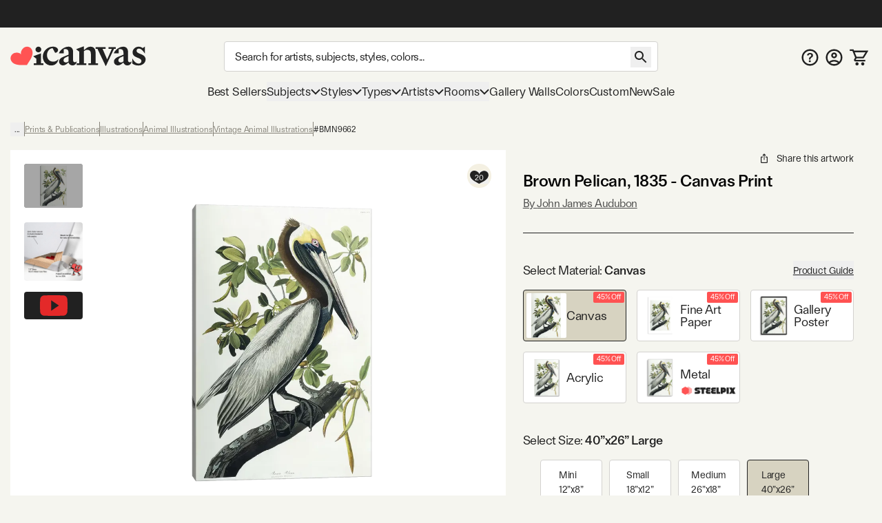

--- FILE ---
content_type: text/html; charset=utf-8
request_url: https://www.youtube-nocookie.com/embed/DTBSGjw6tgA
body_size: 47020
content:
<!DOCTYPE html><html lang="en" dir="ltr" data-cast-api-enabled="true"><head><meta name="viewport" content="width=device-width, initial-scale=1"><script nonce="Anc_L8oJUL8sBnjEuYuS9A">if ('undefined' == typeof Symbol || 'undefined' == typeof Symbol.iterator) {delete Array.prototype.entries;}</script><style name="www-roboto" nonce="sjBeBmMnFOBiElUJEbpS_A">@font-face{font-family:'Roboto';font-style:normal;font-weight:400;font-stretch:100%;src:url(//fonts.gstatic.com/s/roboto/v48/KFO7CnqEu92Fr1ME7kSn66aGLdTylUAMa3GUBHMdazTgWw.woff2)format('woff2');unicode-range:U+0460-052F,U+1C80-1C8A,U+20B4,U+2DE0-2DFF,U+A640-A69F,U+FE2E-FE2F;}@font-face{font-family:'Roboto';font-style:normal;font-weight:400;font-stretch:100%;src:url(//fonts.gstatic.com/s/roboto/v48/KFO7CnqEu92Fr1ME7kSn66aGLdTylUAMa3iUBHMdazTgWw.woff2)format('woff2');unicode-range:U+0301,U+0400-045F,U+0490-0491,U+04B0-04B1,U+2116;}@font-face{font-family:'Roboto';font-style:normal;font-weight:400;font-stretch:100%;src:url(//fonts.gstatic.com/s/roboto/v48/KFO7CnqEu92Fr1ME7kSn66aGLdTylUAMa3CUBHMdazTgWw.woff2)format('woff2');unicode-range:U+1F00-1FFF;}@font-face{font-family:'Roboto';font-style:normal;font-weight:400;font-stretch:100%;src:url(//fonts.gstatic.com/s/roboto/v48/KFO7CnqEu92Fr1ME7kSn66aGLdTylUAMa3-UBHMdazTgWw.woff2)format('woff2');unicode-range:U+0370-0377,U+037A-037F,U+0384-038A,U+038C,U+038E-03A1,U+03A3-03FF;}@font-face{font-family:'Roboto';font-style:normal;font-weight:400;font-stretch:100%;src:url(//fonts.gstatic.com/s/roboto/v48/KFO7CnqEu92Fr1ME7kSn66aGLdTylUAMawCUBHMdazTgWw.woff2)format('woff2');unicode-range:U+0302-0303,U+0305,U+0307-0308,U+0310,U+0312,U+0315,U+031A,U+0326-0327,U+032C,U+032F-0330,U+0332-0333,U+0338,U+033A,U+0346,U+034D,U+0391-03A1,U+03A3-03A9,U+03B1-03C9,U+03D1,U+03D5-03D6,U+03F0-03F1,U+03F4-03F5,U+2016-2017,U+2034-2038,U+203C,U+2040,U+2043,U+2047,U+2050,U+2057,U+205F,U+2070-2071,U+2074-208E,U+2090-209C,U+20D0-20DC,U+20E1,U+20E5-20EF,U+2100-2112,U+2114-2115,U+2117-2121,U+2123-214F,U+2190,U+2192,U+2194-21AE,U+21B0-21E5,U+21F1-21F2,U+21F4-2211,U+2213-2214,U+2216-22FF,U+2308-230B,U+2310,U+2319,U+231C-2321,U+2336-237A,U+237C,U+2395,U+239B-23B7,U+23D0,U+23DC-23E1,U+2474-2475,U+25AF,U+25B3,U+25B7,U+25BD,U+25C1,U+25CA,U+25CC,U+25FB,U+266D-266F,U+27C0-27FF,U+2900-2AFF,U+2B0E-2B11,U+2B30-2B4C,U+2BFE,U+3030,U+FF5B,U+FF5D,U+1D400-1D7FF,U+1EE00-1EEFF;}@font-face{font-family:'Roboto';font-style:normal;font-weight:400;font-stretch:100%;src:url(//fonts.gstatic.com/s/roboto/v48/KFO7CnqEu92Fr1ME7kSn66aGLdTylUAMaxKUBHMdazTgWw.woff2)format('woff2');unicode-range:U+0001-000C,U+000E-001F,U+007F-009F,U+20DD-20E0,U+20E2-20E4,U+2150-218F,U+2190,U+2192,U+2194-2199,U+21AF,U+21E6-21F0,U+21F3,U+2218-2219,U+2299,U+22C4-22C6,U+2300-243F,U+2440-244A,U+2460-24FF,U+25A0-27BF,U+2800-28FF,U+2921-2922,U+2981,U+29BF,U+29EB,U+2B00-2BFF,U+4DC0-4DFF,U+FFF9-FFFB,U+10140-1018E,U+10190-1019C,U+101A0,U+101D0-101FD,U+102E0-102FB,U+10E60-10E7E,U+1D2C0-1D2D3,U+1D2E0-1D37F,U+1F000-1F0FF,U+1F100-1F1AD,U+1F1E6-1F1FF,U+1F30D-1F30F,U+1F315,U+1F31C,U+1F31E,U+1F320-1F32C,U+1F336,U+1F378,U+1F37D,U+1F382,U+1F393-1F39F,U+1F3A7-1F3A8,U+1F3AC-1F3AF,U+1F3C2,U+1F3C4-1F3C6,U+1F3CA-1F3CE,U+1F3D4-1F3E0,U+1F3ED,U+1F3F1-1F3F3,U+1F3F5-1F3F7,U+1F408,U+1F415,U+1F41F,U+1F426,U+1F43F,U+1F441-1F442,U+1F444,U+1F446-1F449,U+1F44C-1F44E,U+1F453,U+1F46A,U+1F47D,U+1F4A3,U+1F4B0,U+1F4B3,U+1F4B9,U+1F4BB,U+1F4BF,U+1F4C8-1F4CB,U+1F4D6,U+1F4DA,U+1F4DF,U+1F4E3-1F4E6,U+1F4EA-1F4ED,U+1F4F7,U+1F4F9-1F4FB,U+1F4FD-1F4FE,U+1F503,U+1F507-1F50B,U+1F50D,U+1F512-1F513,U+1F53E-1F54A,U+1F54F-1F5FA,U+1F610,U+1F650-1F67F,U+1F687,U+1F68D,U+1F691,U+1F694,U+1F698,U+1F6AD,U+1F6B2,U+1F6B9-1F6BA,U+1F6BC,U+1F6C6-1F6CF,U+1F6D3-1F6D7,U+1F6E0-1F6EA,U+1F6F0-1F6F3,U+1F6F7-1F6FC,U+1F700-1F7FF,U+1F800-1F80B,U+1F810-1F847,U+1F850-1F859,U+1F860-1F887,U+1F890-1F8AD,U+1F8B0-1F8BB,U+1F8C0-1F8C1,U+1F900-1F90B,U+1F93B,U+1F946,U+1F984,U+1F996,U+1F9E9,U+1FA00-1FA6F,U+1FA70-1FA7C,U+1FA80-1FA89,U+1FA8F-1FAC6,U+1FACE-1FADC,U+1FADF-1FAE9,U+1FAF0-1FAF8,U+1FB00-1FBFF;}@font-face{font-family:'Roboto';font-style:normal;font-weight:400;font-stretch:100%;src:url(//fonts.gstatic.com/s/roboto/v48/KFO7CnqEu92Fr1ME7kSn66aGLdTylUAMa3OUBHMdazTgWw.woff2)format('woff2');unicode-range:U+0102-0103,U+0110-0111,U+0128-0129,U+0168-0169,U+01A0-01A1,U+01AF-01B0,U+0300-0301,U+0303-0304,U+0308-0309,U+0323,U+0329,U+1EA0-1EF9,U+20AB;}@font-face{font-family:'Roboto';font-style:normal;font-weight:400;font-stretch:100%;src:url(//fonts.gstatic.com/s/roboto/v48/KFO7CnqEu92Fr1ME7kSn66aGLdTylUAMa3KUBHMdazTgWw.woff2)format('woff2');unicode-range:U+0100-02BA,U+02BD-02C5,U+02C7-02CC,U+02CE-02D7,U+02DD-02FF,U+0304,U+0308,U+0329,U+1D00-1DBF,U+1E00-1E9F,U+1EF2-1EFF,U+2020,U+20A0-20AB,U+20AD-20C0,U+2113,U+2C60-2C7F,U+A720-A7FF;}@font-face{font-family:'Roboto';font-style:normal;font-weight:400;font-stretch:100%;src:url(//fonts.gstatic.com/s/roboto/v48/KFO7CnqEu92Fr1ME7kSn66aGLdTylUAMa3yUBHMdazQ.woff2)format('woff2');unicode-range:U+0000-00FF,U+0131,U+0152-0153,U+02BB-02BC,U+02C6,U+02DA,U+02DC,U+0304,U+0308,U+0329,U+2000-206F,U+20AC,U+2122,U+2191,U+2193,U+2212,U+2215,U+FEFF,U+FFFD;}@font-face{font-family:'Roboto';font-style:normal;font-weight:500;font-stretch:100%;src:url(//fonts.gstatic.com/s/roboto/v48/KFO7CnqEu92Fr1ME7kSn66aGLdTylUAMa3GUBHMdazTgWw.woff2)format('woff2');unicode-range:U+0460-052F,U+1C80-1C8A,U+20B4,U+2DE0-2DFF,U+A640-A69F,U+FE2E-FE2F;}@font-face{font-family:'Roboto';font-style:normal;font-weight:500;font-stretch:100%;src:url(//fonts.gstatic.com/s/roboto/v48/KFO7CnqEu92Fr1ME7kSn66aGLdTylUAMa3iUBHMdazTgWw.woff2)format('woff2');unicode-range:U+0301,U+0400-045F,U+0490-0491,U+04B0-04B1,U+2116;}@font-face{font-family:'Roboto';font-style:normal;font-weight:500;font-stretch:100%;src:url(//fonts.gstatic.com/s/roboto/v48/KFO7CnqEu92Fr1ME7kSn66aGLdTylUAMa3CUBHMdazTgWw.woff2)format('woff2');unicode-range:U+1F00-1FFF;}@font-face{font-family:'Roboto';font-style:normal;font-weight:500;font-stretch:100%;src:url(//fonts.gstatic.com/s/roboto/v48/KFO7CnqEu92Fr1ME7kSn66aGLdTylUAMa3-UBHMdazTgWw.woff2)format('woff2');unicode-range:U+0370-0377,U+037A-037F,U+0384-038A,U+038C,U+038E-03A1,U+03A3-03FF;}@font-face{font-family:'Roboto';font-style:normal;font-weight:500;font-stretch:100%;src:url(//fonts.gstatic.com/s/roboto/v48/KFO7CnqEu92Fr1ME7kSn66aGLdTylUAMawCUBHMdazTgWw.woff2)format('woff2');unicode-range:U+0302-0303,U+0305,U+0307-0308,U+0310,U+0312,U+0315,U+031A,U+0326-0327,U+032C,U+032F-0330,U+0332-0333,U+0338,U+033A,U+0346,U+034D,U+0391-03A1,U+03A3-03A9,U+03B1-03C9,U+03D1,U+03D5-03D6,U+03F0-03F1,U+03F4-03F5,U+2016-2017,U+2034-2038,U+203C,U+2040,U+2043,U+2047,U+2050,U+2057,U+205F,U+2070-2071,U+2074-208E,U+2090-209C,U+20D0-20DC,U+20E1,U+20E5-20EF,U+2100-2112,U+2114-2115,U+2117-2121,U+2123-214F,U+2190,U+2192,U+2194-21AE,U+21B0-21E5,U+21F1-21F2,U+21F4-2211,U+2213-2214,U+2216-22FF,U+2308-230B,U+2310,U+2319,U+231C-2321,U+2336-237A,U+237C,U+2395,U+239B-23B7,U+23D0,U+23DC-23E1,U+2474-2475,U+25AF,U+25B3,U+25B7,U+25BD,U+25C1,U+25CA,U+25CC,U+25FB,U+266D-266F,U+27C0-27FF,U+2900-2AFF,U+2B0E-2B11,U+2B30-2B4C,U+2BFE,U+3030,U+FF5B,U+FF5D,U+1D400-1D7FF,U+1EE00-1EEFF;}@font-face{font-family:'Roboto';font-style:normal;font-weight:500;font-stretch:100%;src:url(//fonts.gstatic.com/s/roboto/v48/KFO7CnqEu92Fr1ME7kSn66aGLdTylUAMaxKUBHMdazTgWw.woff2)format('woff2');unicode-range:U+0001-000C,U+000E-001F,U+007F-009F,U+20DD-20E0,U+20E2-20E4,U+2150-218F,U+2190,U+2192,U+2194-2199,U+21AF,U+21E6-21F0,U+21F3,U+2218-2219,U+2299,U+22C4-22C6,U+2300-243F,U+2440-244A,U+2460-24FF,U+25A0-27BF,U+2800-28FF,U+2921-2922,U+2981,U+29BF,U+29EB,U+2B00-2BFF,U+4DC0-4DFF,U+FFF9-FFFB,U+10140-1018E,U+10190-1019C,U+101A0,U+101D0-101FD,U+102E0-102FB,U+10E60-10E7E,U+1D2C0-1D2D3,U+1D2E0-1D37F,U+1F000-1F0FF,U+1F100-1F1AD,U+1F1E6-1F1FF,U+1F30D-1F30F,U+1F315,U+1F31C,U+1F31E,U+1F320-1F32C,U+1F336,U+1F378,U+1F37D,U+1F382,U+1F393-1F39F,U+1F3A7-1F3A8,U+1F3AC-1F3AF,U+1F3C2,U+1F3C4-1F3C6,U+1F3CA-1F3CE,U+1F3D4-1F3E0,U+1F3ED,U+1F3F1-1F3F3,U+1F3F5-1F3F7,U+1F408,U+1F415,U+1F41F,U+1F426,U+1F43F,U+1F441-1F442,U+1F444,U+1F446-1F449,U+1F44C-1F44E,U+1F453,U+1F46A,U+1F47D,U+1F4A3,U+1F4B0,U+1F4B3,U+1F4B9,U+1F4BB,U+1F4BF,U+1F4C8-1F4CB,U+1F4D6,U+1F4DA,U+1F4DF,U+1F4E3-1F4E6,U+1F4EA-1F4ED,U+1F4F7,U+1F4F9-1F4FB,U+1F4FD-1F4FE,U+1F503,U+1F507-1F50B,U+1F50D,U+1F512-1F513,U+1F53E-1F54A,U+1F54F-1F5FA,U+1F610,U+1F650-1F67F,U+1F687,U+1F68D,U+1F691,U+1F694,U+1F698,U+1F6AD,U+1F6B2,U+1F6B9-1F6BA,U+1F6BC,U+1F6C6-1F6CF,U+1F6D3-1F6D7,U+1F6E0-1F6EA,U+1F6F0-1F6F3,U+1F6F7-1F6FC,U+1F700-1F7FF,U+1F800-1F80B,U+1F810-1F847,U+1F850-1F859,U+1F860-1F887,U+1F890-1F8AD,U+1F8B0-1F8BB,U+1F8C0-1F8C1,U+1F900-1F90B,U+1F93B,U+1F946,U+1F984,U+1F996,U+1F9E9,U+1FA00-1FA6F,U+1FA70-1FA7C,U+1FA80-1FA89,U+1FA8F-1FAC6,U+1FACE-1FADC,U+1FADF-1FAE9,U+1FAF0-1FAF8,U+1FB00-1FBFF;}@font-face{font-family:'Roboto';font-style:normal;font-weight:500;font-stretch:100%;src:url(//fonts.gstatic.com/s/roboto/v48/KFO7CnqEu92Fr1ME7kSn66aGLdTylUAMa3OUBHMdazTgWw.woff2)format('woff2');unicode-range:U+0102-0103,U+0110-0111,U+0128-0129,U+0168-0169,U+01A0-01A1,U+01AF-01B0,U+0300-0301,U+0303-0304,U+0308-0309,U+0323,U+0329,U+1EA0-1EF9,U+20AB;}@font-face{font-family:'Roboto';font-style:normal;font-weight:500;font-stretch:100%;src:url(//fonts.gstatic.com/s/roboto/v48/KFO7CnqEu92Fr1ME7kSn66aGLdTylUAMa3KUBHMdazTgWw.woff2)format('woff2');unicode-range:U+0100-02BA,U+02BD-02C5,U+02C7-02CC,U+02CE-02D7,U+02DD-02FF,U+0304,U+0308,U+0329,U+1D00-1DBF,U+1E00-1E9F,U+1EF2-1EFF,U+2020,U+20A0-20AB,U+20AD-20C0,U+2113,U+2C60-2C7F,U+A720-A7FF;}@font-face{font-family:'Roboto';font-style:normal;font-weight:500;font-stretch:100%;src:url(//fonts.gstatic.com/s/roboto/v48/KFO7CnqEu92Fr1ME7kSn66aGLdTylUAMa3yUBHMdazQ.woff2)format('woff2');unicode-range:U+0000-00FF,U+0131,U+0152-0153,U+02BB-02BC,U+02C6,U+02DA,U+02DC,U+0304,U+0308,U+0329,U+2000-206F,U+20AC,U+2122,U+2191,U+2193,U+2212,U+2215,U+FEFF,U+FFFD;}</style><script name="www-roboto" nonce="Anc_L8oJUL8sBnjEuYuS9A">if (document.fonts && document.fonts.load) {document.fonts.load("400 10pt Roboto", "E"); document.fonts.load("500 10pt Roboto", "E");}</script><link rel="stylesheet" href="/s/player/b95b0e7a/www-player.css" name="www-player" nonce="sjBeBmMnFOBiElUJEbpS_A"><style nonce="sjBeBmMnFOBiElUJEbpS_A">html {overflow: hidden;}body {font: 12px Roboto, Arial, sans-serif; background-color: #000; color: #fff; height: 100%; width: 100%; overflow: hidden; position: absolute; margin: 0; padding: 0;}#player {width: 100%; height: 100%;}h1 {text-align: center; color: #fff;}h3 {margin-top: 6px; margin-bottom: 3px;}.player-unavailable {position: absolute; top: 0; left: 0; right: 0; bottom: 0; padding: 25px; font-size: 13px; background: url(/img/meh7.png) 50% 65% no-repeat;}.player-unavailable .message {text-align: left; margin: 0 -5px 15px; padding: 0 5px 14px; border-bottom: 1px solid #888; font-size: 19px; font-weight: normal;}.player-unavailable a {color: #167ac6; text-decoration: none;}</style><script nonce="Anc_L8oJUL8sBnjEuYuS9A">var ytcsi={gt:function(n){n=(n||"")+"data_";return ytcsi[n]||(ytcsi[n]={tick:{},info:{},gel:{preLoggedGelInfos:[]}})},now:window.performance&&window.performance.timing&&window.performance.now&&window.performance.timing.navigationStart?function(){return window.performance.timing.navigationStart+window.performance.now()}:function(){return(new Date).getTime()},tick:function(l,t,n){var ticks=ytcsi.gt(n).tick;var v=t||ytcsi.now();if(ticks[l]){ticks["_"+l]=ticks["_"+l]||[ticks[l]];ticks["_"+l].push(v)}ticks[l]=
v},info:function(k,v,n){ytcsi.gt(n).info[k]=v},infoGel:function(p,n){ytcsi.gt(n).gel.preLoggedGelInfos.push(p)},setStart:function(t,n){ytcsi.tick("_start",t,n)}};
(function(w,d){function isGecko(){if(!w.navigator)return false;try{if(w.navigator.userAgentData&&w.navigator.userAgentData.brands&&w.navigator.userAgentData.brands.length){var brands=w.navigator.userAgentData.brands;var i=0;for(;i<brands.length;i++)if(brands[i]&&brands[i].brand==="Firefox")return true;return false}}catch(e){setTimeout(function(){throw e;})}if(!w.navigator.userAgent)return false;var ua=w.navigator.userAgent;return ua.indexOf("Gecko")>0&&ua.toLowerCase().indexOf("webkit")<0&&ua.indexOf("Edge")<
0&&ua.indexOf("Trident")<0&&ua.indexOf("MSIE")<0}ytcsi.setStart(w.performance?w.performance.timing.responseStart:null);var isPrerender=(d.visibilityState||d.webkitVisibilityState)=="prerender";var vName=!d.visibilityState&&d.webkitVisibilityState?"webkitvisibilitychange":"visibilitychange";if(isPrerender){var startTick=function(){ytcsi.setStart();d.removeEventListener(vName,startTick)};d.addEventListener(vName,startTick,false)}if(d.addEventListener)d.addEventListener(vName,function(){ytcsi.tick("vc")},
false);if(isGecko()){var isHidden=(d.visibilityState||d.webkitVisibilityState)=="hidden";if(isHidden)ytcsi.tick("vc")}var slt=function(el,t){setTimeout(function(){var n=ytcsi.now();el.loadTime=n;if(el.slt)el.slt()},t)};w.__ytRIL=function(el){if(!el.getAttribute("data-thumb"))if(w.requestAnimationFrame)w.requestAnimationFrame(function(){slt(el,0)});else slt(el,16)}})(window,document);
</script><script nonce="Anc_L8oJUL8sBnjEuYuS9A">var ytcfg={d:function(){return window.yt&&yt.config_||ytcfg.data_||(ytcfg.data_={})},get:function(k,o){return k in ytcfg.d()?ytcfg.d()[k]:o},set:function(){var a=arguments;if(a.length>1)ytcfg.d()[a[0]]=a[1];else{var k;for(k in a[0])ytcfg.d()[k]=a[0][k]}}};
ytcfg.set({"CLIENT_CANARY_STATE":"none","DEVICE":"cbr\u003dChrome\u0026cbrand\u003dapple\u0026cbrver\u003d131.0.0.0\u0026ceng\u003dWebKit\u0026cengver\u003d537.36\u0026cos\u003dMacintosh\u0026cosver\u003d10_15_7\u0026cplatform\u003dDESKTOP","EVENT_ID":"QaFwaZCcGZeQlssPkfX3kA4","EXPERIMENT_FLAGS":{"ab_det_apm":true,"ab_det_el_h":true,"ab_det_em_inj":true,"ab_l_sig_st":true,"ab_l_sig_st_e":true,"action_companion_center_align_description":true,"allow_skip_networkless":true,"always_send_and_write":true,"att_web_record_metrics":true,"attmusi":true,"c3_enable_button_impression_logging":true,"c3_watch_page_component":true,"cancel_pending_navs":true,"clean_up_manual_attribution_header":true,"config_age_report_killswitch":true,"cow_optimize_idom_compat":true,"csi_config_handling_infra":true,"csi_on_gel":true,"delhi_mweb_colorful_sd":true,"delhi_mweb_colorful_sd_v2":true,"deprecate_csi_has_info":true,"deprecate_pair_servlet_enabled":true,"desktop_sparkles_light_cta_button":true,"disable_cached_masthead_data":true,"disable_child_node_auto_formatted_strings":true,"disable_log_to_visitor_layer":true,"disable_pacf_logging_for_memory_limited_tv":true,"embeds_enable_eid_enforcement_for_youtube":true,"embeds_enable_info_panel_dismissal":true,"embeds_enable_pfp_always_unbranded":true,"embeds_muted_autoplay_sound_fix":true,"embeds_serve_es6_client":true,"embeds_web_nwl_disable_nocookie":true,"embeds_web_updated_shorts_definition_fix":true,"enable_active_view_display_ad_renderer_web_home":true,"enable_ad_disclosure_banner_a11y_fix":true,"enable_chips_shelf_view_model_fully_reactive":true,"enable_client_creator_goal_ticker_bar_revamp":true,"enable_client_only_wiz_direct_reactions":true,"enable_client_sli_logging":true,"enable_client_streamz_web":true,"enable_client_ve_spec":true,"enable_cloud_save_error_popup_after_retry":true,"enable_dai_sdf_h5_preroll":true,"enable_datasync_id_header_in_web_vss_pings":true,"enable_default_mono_cta_migration_web_client":true,"enable_docked_chat_messages":true,"enable_entity_store_from_dependency_injection":true,"enable_inline_muted_playback_on_web_search":true,"enable_inline_muted_playback_on_web_search_for_vdc":true,"enable_inline_muted_playback_on_web_search_for_vdcb":true,"enable_is_extended_monitoring":true,"enable_is_mini_app_page_active_bugfix":true,"enable_logging_first_user_action_after_game_ready":true,"enable_ltc_param_fetch_from_innertube":true,"enable_masthead_mweb_padding_fix":true,"enable_menu_renderer_button_in_mweb_hclr":true,"enable_mini_app_command_handler_mweb_fix":true,"enable_mini_app_iframe_loaded_logging":true,"enable_mini_guide_downloads_item":true,"enable_mixed_direction_formatted_strings":true,"enable_mweb_livestream_ui_update":true,"enable_mweb_new_caption_language_picker":true,"enable_names_handles_account_switcher":true,"enable_network_request_logging_on_game_events":true,"enable_new_paid_product_placement":true,"enable_obtaining_ppn_query_param":true,"enable_open_in_new_tab_icon_for_short_dr_for_desktop_search":true,"enable_open_yt_content":true,"enable_origin_query_parameter_bugfix":true,"enable_pause_ads_on_ytv_html5":true,"enable_payments_purchase_manager":true,"enable_pdp_icon_prefetch":true,"enable_pl_r_si_fa":true,"enable_place_pivot_url":true,"enable_playable_a11y_label_with_badge_text":true,"enable_pv_screen_modern_text":true,"enable_removing_navbar_title_on_hashtag_page_mweb":true,"enable_resetting_scroll_position_on_flow_change":true,"enable_rta_manager":true,"enable_sdf_companion_h5":true,"enable_sdf_dai_h5_midroll":true,"enable_sdf_h5_endemic_mid_post_roll":true,"enable_sdf_on_h5_unplugged_vod_midroll":true,"enable_sdf_shorts_player_bytes_h5":true,"enable_sdk_performance_network_logging":true,"enable_sending_unwrapped_game_audio_as_serialized_metadata":true,"enable_sfv_effect_pivot_url":true,"enable_shorts_new_carousel":true,"enable_skip_ad_guidance_prompt":true,"enable_skippable_ads_for_unplugged_ad_pod":true,"enable_smearing_expansion_dai":true,"enable_third_party_info":true,"enable_time_out_messages":true,"enable_timeline_view_modern_transcript_fe":true,"enable_video_display_compact_button_group_for_desktop_search":true,"enable_web_home_top_landscape_image_layout_level_click":true,"enable_web_tiered_gel":true,"enable_window_constrained_buy_flow_dialog":true,"enable_wiz_queue_effect_and_on_init_initial_runs":true,"enable_ypc_spinners":true,"enable_yt_ata_iframe_authuser":true,"export_networkless_options":true,"export_player_version_to_ytconfig":true,"fill_single_video_with_notify_to_lasr":true,"fix_ad_miniplayer_controls_rendering":true,"fix_ads_tracking_for_swf_config_deprecation_mweb":true,"h5_companion_enable_adcpn_macro_substitution_for_click_pings":true,"h5_inplayer_enable_adcpn_macro_substitution_for_click_pings":true,"h5_reset_cache_and_filter_before_update_masthead":true,"hide_channel_creation_title_for_mweb":true,"high_ccv_client_side_caching_h5":true,"html5_log_trigger_events_with_debug_data":true,"html5_ssdai_enable_media_end_cue_range":true,"il_attach_cache_limit":true,"il_use_view_model_logging_context":true,"is_browser_support_for_webcam_streaming":true,"json_condensed_response":true,"kev_adb_pg":true,"kevlar_gel_error_routing":true,"kevlar_watch_cinematics":true,"live_chat_enable_controller_extraction":true,"live_chat_enable_rta_manager":true,"live_chat_increased_min_height":true,"log_click_with_layer_from_element_in_command_handler":true,"log_errors_through_nwl_on_retry":true,"mdx_enable_privacy_disclosure_ui":true,"mdx_load_cast_api_bootstrap_script":true,"medium_progress_bar_modification":true,"migrate_remaining_web_ad_badges_to_innertube":true,"mobile_account_menu_refresh":true,"mweb_a11y_enable_player_controls_invisible_toggle":true,"mweb_account_linking_noapp":true,"mweb_after_render_to_scheduler":true,"mweb_allow_modern_search_suggest_behavior":true,"mweb_animated_actions":true,"mweb_app_upsell_button_direct_to_app":true,"mweb_big_progress_bar":true,"mweb_c3_disable_carve_out":true,"mweb_c3_disable_carve_out_keep_external_links":true,"mweb_c3_enable_adaptive_signals":true,"mweb_c3_endscreen":true,"mweb_c3_endscreen_v2":true,"mweb_c3_library_page_enable_recent_shelf":true,"mweb_c3_remove_web_navigation_endpoint_data":true,"mweb_c3_use_canonical_from_player_response":true,"mweb_cinematic_watch":true,"mweb_command_handler":true,"mweb_delay_watch_initial_data":true,"mweb_disable_searchbar_scroll":true,"mweb_enable_fine_scrubbing_for_recs":true,"mweb_enable_keto_batch_player_fullscreen":true,"mweb_enable_keto_batch_player_progress_bar":true,"mweb_enable_keto_batch_player_tooltips":true,"mweb_enable_lockup_view_model_for_ucp":true,"mweb_enable_more_drawer":true,"mweb_enable_optional_fullscreen_landscape_locking":true,"mweb_enable_overlay_touch_manager":true,"mweb_enable_premium_carve_out_fix":true,"mweb_enable_refresh_detection":true,"mweb_enable_search_imp":true,"mweb_enable_sequence_signal":true,"mweb_enable_shorts_pivot_button":true,"mweb_enable_shorts_video_preload":true,"mweb_enable_skippables_on_jio_phone":true,"mweb_enable_storyboards":true,"mweb_enable_two_line_title_on_shorts":true,"mweb_enable_varispeed_controller":true,"mweb_enable_warm_channel_requests":true,"mweb_enable_watch_feed_infinite_scroll":true,"mweb_enable_wrapped_unplugged_pause_membership_dialog_renderer":true,"mweb_filter_video_format_in_webfe":true,"mweb_fix_livestream_seeking":true,"mweb_fix_monitor_visibility_after_render":true,"mweb_fix_section_list_continuation_item_renderers":true,"mweb_force_ios_fallback_to_native_control":true,"mweb_fp_auto_fullscreen":true,"mweb_fullscreen_controls":true,"mweb_fullscreen_controls_action_buttons":true,"mweb_fullscreen_watch_system":true,"mweb_home_reactive_shorts":true,"mweb_innertube_search_command":true,"mweb_kaios_enable_autoplay_switch_view_model":true,"mweb_lang_in_html":true,"mweb_like_button_synced_with_entities":true,"mweb_logo_use_home_page_ve":true,"mweb_module_decoration":true,"mweb_native_control_in_faux_fullscreen_shared":true,"mweb_panel_container_inert":true,"mweb_player_control_on_hover":true,"mweb_player_delhi_dtts":true,"mweb_player_settings_use_bottom_sheet":true,"mweb_player_show_previous_next_buttons_in_playlist":true,"mweb_player_skip_no_op_state_changes":true,"mweb_player_user_select_none":true,"mweb_playlist_engagement_panel":true,"mweb_progress_bar_seek_on_mouse_click":true,"mweb_pull_2_full":true,"mweb_pull_2_full_enable_touch_handlers":true,"mweb_schedule_warm_watch_response":true,"mweb_searchbox_legacy_navigation":true,"mweb_see_fewer_shorts":true,"mweb_sheets_ui_refresh":true,"mweb_shorts_comments_panel_id_change":true,"mweb_shorts_early_continuation":true,"mweb_show_ios_smart_banner":true,"mweb_show_sign_in_button_from_header":true,"mweb_use_server_url_on_startup":true,"mweb_watch_captions_enable_auto_translate":true,"mweb_watch_captions_set_default_size":true,"mweb_watch_stop_scheduler_on_player_response":true,"mweb_watchfeed_big_thumbnails":true,"mweb_yt_searchbox":true,"networkless_logging":true,"no_client_ve_attach_unless_shown":true,"nwl_send_from_memory_when_online":true,"pageid_as_header_web":true,"playback_settings_use_switch_menu":true,"player_controls_autonav_fix":true,"player_controls_skip_double_signal_update":true,"polymer_bad_build_labels":true,"polymer_verifiy_app_state":true,"qoe_send_and_write":true,"remove_chevron_from_ad_disclosure_banner_h5":true,"remove_masthead_channel_banner_on_refresh":true,"remove_slot_id_exited_trigger_for_dai_in_player_slot_expire":true,"replace_client_url_parsing_with_server_signal":true,"service_worker_enabled":true,"service_worker_push_enabled":true,"service_worker_push_home_page_prompt":true,"service_worker_push_watch_page_prompt":true,"shell_load_gcf":true,"shorten_initial_gel_batch_timeout":true,"should_use_yt_voice_endpoint_in_kaios":true,"skip_invalid_ytcsi_ticks":true,"skip_setting_info_in_csi_data_object":true,"smarter_ve_dedupping":true,"speedmaster_no_seek":true,"start_client_gcf_mweb":true,"stop_handling_click_for_non_rendering_overlay_layout":true,"suppress_error_204_logging":true,"synced_panel_scrolling_controller":true,"use_event_time_ms_header":true,"use_fifo_for_networkless":true,"use_player_abuse_bg_library":true,"use_request_time_ms_header":true,"use_session_based_sampling":true,"use_thumbnail_overlay_time_status_renderer_for_live_badge":true,"use_ts_visibilitylogger":true,"vss_final_ping_send_and_write":true,"vss_playback_use_send_and_write":true,"web_adaptive_repeat_ase":true,"web_always_load_chat_support":true,"web_animated_like":true,"web_api_url":true,"web_attributed_string_deep_equal_bugfix":true,"web_autonav_allow_off_by_default":true,"web_button_vm_refactor_disabled":true,"web_c3_log_app_init_finish":true,"web_csi_action_sampling_enabled":true,"web_dedupe_ve_grafting":true,"web_disable_backdrop_filter":true,"web_enable_ab_rsp_cl":true,"web_enable_course_icon_update":true,"web_enable_error_204":true,"web_enable_horizontal_video_attributes_section":true,"web_fix_segmented_like_dislike_undefined":true,"web_gcf_hashes_innertube":true,"web_gel_timeout_cap":true,"web_metadata_carousel_elref_bugfix":true,"web_parent_target_for_sheets":true,"web_persist_server_autonav_state_on_client":true,"web_playback_associated_log_ctt":true,"web_playback_associated_ve":true,"web_prefetch_preload_video":true,"web_progress_bar_draggable":true,"web_resizable_advertiser_banner_on_masthead_safari_fix":true,"web_scheduler_auto_init":true,"web_shorts_just_watched_on_channel_and_pivot_study":true,"web_shorts_just_watched_overlay":true,"web_shorts_pivot_button_view_model_reactive":true,"web_update_panel_visibility_logging_fix":true,"web_video_attribute_view_model_a11y_fix":true,"web_watch_controls_state_signals":true,"web_wiz_attributed_string":true,"web_yt_config_context":true,"webfe_mweb_watch_microdata":true,"webfe_watch_shorts_canonical_url_fix":true,"webpo_exit_on_net_err":true,"wiz_diff_overwritable":true,"wiz_memoize_stamper_items":true,"woffle_used_state_report":true,"wpo_gel_strz":true,"ytcp_paper_tooltip_use_scoped_owner_root":true,"H5_async_logging_delay_ms":30000.0,"attention_logging_scroll_throttle":500.0,"autoplay_pause_by_lact_sampling_fraction":0.0,"cinematic_watch_effect_opacity":0.4,"log_window_onerror_fraction":0.1,"speedmaster_playback_rate":2.0,"tv_pacf_logging_sample_rate":0.01,"web_attention_logging_scroll_throttle":500.0,"web_load_prediction_threshold":0.1,"web_navigation_prediction_threshold":0.1,"web_pbj_log_warning_rate":0.0,"web_system_health_fraction":0.01,"ytidb_transaction_ended_event_rate_limit":0.02,"active_time_update_interval_ms":10000,"att_init_delay":500,"autoplay_pause_by_lact_sec":0,"botguard_async_snapshot_timeout_ms":3000,"check_navigator_accuracy_timeout_ms":0,"cinematic_watch_css_filter_blur_strength":40,"cinematic_watch_fade_out_duration":500,"close_webview_delay_ms":100,"cloud_save_game_data_rate_limit_ms":3000,"compression_disable_point":10,"custom_active_view_tos_timeout_ms":3600000,"embeds_widget_poll_interval_ms":0,"gel_min_batch_size":3,"gel_queue_timeout_max_ms":60000,"get_async_timeout_ms":60000,"hide_cta_for_home_web_video_ads_animate_in_time":2,"html5_byterate_soft_cap":0,"initial_gel_batch_timeout":2000,"max_body_size_to_compress":500000,"max_prefetch_window_sec_for_livestream_optimization":10,"min_prefetch_offset_sec_for_livestream_optimization":20,"mini_app_container_iframe_src_update_delay_ms":0,"multiple_preview_news_duration_time":11000,"mweb_c3_toast_duration_ms":5000,"mweb_deep_link_fallback_timeout_ms":10000,"mweb_delay_response_received_actions":100,"mweb_fp_dpad_rate_limit_ms":0,"mweb_fp_dpad_watch_title_clamp_lines":0,"mweb_history_manager_cache_size":100,"mweb_ios_fullscreen_playback_transition_delay_ms":500,"mweb_ios_fullscreen_system_pause_epilson_ms":0,"mweb_override_response_store_expiration_ms":0,"mweb_shorts_early_continuation_trigger_threshold":4,"mweb_w2w_max_age_seconds":0,"mweb_watch_captions_default_size":2,"neon_dark_launch_gradient_count":0,"network_polling_interval":30000,"play_click_interval_ms":30000,"play_ping_interval_ms":10000,"prefetch_comments_ms_after_video":0,"send_config_hash_timer":0,"service_worker_push_logged_out_prompt_watches":-1,"service_worker_push_prompt_cap":-1,"service_worker_push_prompt_delay_microseconds":3888000000000,"show_mini_app_ad_frequency_cap_ms":300000,"slow_compressions_before_abandon_count":4,"speedmaster_cancellation_movement_dp":10,"speedmaster_touch_activation_ms":500,"web_attention_logging_throttle":500,"web_foreground_heartbeat_interval_ms":28000,"web_gel_debounce_ms":10000,"web_logging_max_batch":100,"web_max_tracing_events":50,"web_tracing_session_replay":0,"wil_icon_max_concurrent_fetches":9999,"ytidb_remake_db_retries":3,"ytidb_reopen_db_retries":3,"WebClientReleaseProcessCritical__youtube_embeds_client_version_override":"","WebClientReleaseProcessCritical__youtube_embeds_web_client_version_override":"","WebClientReleaseProcessCritical__youtube_mweb_client_version_override":"","debug_forced_internalcountrycode":"","embeds_web_synth_ch_headers_banned_urls_regex":"","enable_web_media_service":"DISABLED","il_payload_scraping":"","live_chat_unicode_emoji_json_url":"https://www.gstatic.com/youtube/img/emojis/emojis-svg-9.json","mweb_deep_link_feature_tag_suffix":"11268432","mweb_enable_shorts_innertube_player_prefetch_trigger":"NONE","mweb_fp_dpad":"home,search,browse,channel,create_channel,experiments,settings,trending,oops,404,paid_memberships,sponsorship,premium,shorts","mweb_fp_dpad_linear_navigation":"","mweb_fp_dpad_linear_navigation_visitor":"","mweb_fp_dpad_visitor":"","mweb_preload_video_by_player_vars":"","mweb_sign_in_button_style":"STYLE_SUGGESTIVE_AVATAR","place_pivot_triggering_container_alternate":"","place_pivot_triggering_counterfactual_container_alternate":"","search_ui_mweb_searchbar_restyle":"DEFAULT","service_worker_push_force_notification_prompt_tag":"1","service_worker_scope":"/","suggest_exp_str":"","web_client_version_override":"","kevlar_command_handler_command_banlist":[],"mini_app_ids_without_game_ready":["UgkxHHtsak1SC8mRGHMZewc4HzeAY3yhPPmJ","Ugkx7OgzFqE6z_5Mtf4YsotGfQNII1DF_RBm"],"web_op_signal_type_banlist":[],"web_tracing_enabled_spans":["event","command"]},"GAPI_HINT_PARAMS":"m;/_/scs/abc-static/_/js/k\u003dgapi.gapi.en.FZb77tO2YW4.O/d\u003d1/rs\u003dAHpOoo8lqavmo6ayfVxZovyDiP6g3TOVSQ/m\u003d__features__","GAPI_HOST":"https://apis.google.com","GAPI_LOCALE":"en_US","GL":"US","HL":"en","HTML_DIR":"ltr","HTML_LANG":"en","INNERTUBE_API_KEY":"AIzaSyAO_FJ2SlqU8Q4STEHLGCilw_Y9_11qcW8","INNERTUBE_API_VERSION":"v1","INNERTUBE_CLIENT_NAME":"WEB_EMBEDDED_PLAYER","INNERTUBE_CLIENT_VERSION":"1.20260116.01.00","INNERTUBE_CONTEXT":{"client":{"hl":"en","gl":"US","remoteHost":"3.137.166.231","deviceMake":"Apple","deviceModel":"","visitorData":"[base64]%3D%3D","userAgent":"Mozilla/5.0 (Macintosh; Intel Mac OS X 10_15_7) AppleWebKit/537.36 (KHTML, like Gecko) Chrome/131.0.0.0 Safari/537.36; ClaudeBot/1.0; +claudebot@anthropic.com),gzip(gfe)","clientName":"WEB_EMBEDDED_PLAYER","clientVersion":"1.20260116.01.00","osName":"Macintosh","osVersion":"10_15_7","originalUrl":"https://www.youtube-nocookie.com/embed/DTBSGjw6tgA","platform":"DESKTOP","clientFormFactor":"UNKNOWN_FORM_FACTOR","configInfo":{"appInstallData":"[base64]%3D%3D"},"browserName":"Chrome","browserVersion":"131.0.0.0","acceptHeader":"text/html,application/xhtml+xml,application/xml;q\u003d0.9,image/webp,image/apng,*/*;q\u003d0.8,application/signed-exchange;v\u003db3;q\u003d0.9","deviceExperimentId":"ChxOelU1TnpjME9UZzNNakF3TWpVeE9URTNNdz09EMHCwssGGMHCwssG","rolloutToken":"CInPh4vxtYPM5wEQ_d7BxK2ckgMY_d7BxK2ckgM%3D"},"user":{"lockedSafetyMode":false},"request":{"useSsl":true},"clickTracking":{"clickTrackingParams":"IhMI0MDBxK2ckgMVF4hlAx2R+h3i"},"thirdParty":{"embeddedPlayerContext":{"embeddedPlayerEncryptedContext":"AD5ZzFSKU6D6zoLwBp0OIxiCASZlVtFKkJrCewlzw4DTh3hjNRqwkN_Z7UlHHTrSmX6An72VJNL3_q1iOuGTIXnvUfU3jsYMSqMF1h6WxdncLhiioTgnETq9y99Gt5Bb_OZs0t4vyNSELhjywiySwT4xh19KtD8Fc5Y3eXg","ancestorOriginsSupported":false}}},"INNERTUBE_CONTEXT_CLIENT_NAME":56,"INNERTUBE_CONTEXT_CLIENT_VERSION":"1.20260116.01.00","INNERTUBE_CONTEXT_GL":"US","INNERTUBE_CONTEXT_HL":"en","LATEST_ECATCHER_SERVICE_TRACKING_PARAMS":{"client.name":"WEB_EMBEDDED_PLAYER","client.jsfeat":"2021"},"LOGGED_IN":false,"PAGE_BUILD_LABEL":"youtube.embeds.web_20260116_01_RC00","PAGE_CL":856990104,"SERVER_NAME":"WebFE","VISITOR_DATA":"[base64]%3D%3D","WEB_PLAYER_CONTEXT_CONFIGS":{"WEB_PLAYER_CONTEXT_CONFIG_ID_EMBEDDED_PLAYER":{"rootElementId":"movie_player","jsUrl":"/s/player/b95b0e7a/player_ias.vflset/en_US/base.js","cssUrl":"/s/player/b95b0e7a/www-player.css","contextId":"WEB_PLAYER_CONTEXT_CONFIG_ID_EMBEDDED_PLAYER","eventLabel":"embedded","contentRegion":"US","hl":"en_US","hostLanguage":"en","innertubeApiKey":"AIzaSyAO_FJ2SlqU8Q4STEHLGCilw_Y9_11qcW8","innertubeApiVersion":"v1","innertubeContextClientVersion":"1.20260116.01.00","device":{"brand":"apple","model":"","browser":"Chrome","browserVersion":"131.0.0.0","os":"Macintosh","osVersion":"10_15_7","platform":"DESKTOP","interfaceName":"WEB_EMBEDDED_PLAYER","interfaceVersion":"1.20260116.01.00"},"serializedExperimentIds":"24004644,51010235,51063643,51098299,51204329,51222973,51340662,51349914,51353393,51366423,51372679,51389629,51404808,51404810,51484222,51490331,51500051,51505436,51526267,51530495,51534669,51560386,51565116,51566373,51578633,51583821,51585555,51605258,51605395,51609830,51611457,51620866,51621065,51626154,51632249,51637029,51638932,51648336,51666850,51672162,51681662,51683502,51696107,51696619,51697032,51700777,51705183,51711227,51711298,51712601,51713237,51714463,51719410,51719628,51724103,51729218,51738919,51741220,51743156","serializedExperimentFlags":"H5_async_logging_delay_ms\u003d30000.0\u0026PlayerWeb__h5_enable_advisory_rating_restrictions\u003dtrue\u0026a11y_h5_associate_survey_question\u003dtrue\u0026ab_det_apm\u003dtrue\u0026ab_det_el_h\u003dtrue\u0026ab_det_em_inj\u003dtrue\u0026ab_l_sig_st\u003dtrue\u0026ab_l_sig_st_e\u003dtrue\u0026action_companion_center_align_description\u003dtrue\u0026ad_pod_disable_companion_persist_ads_quality\u003dtrue\u0026add_stmp_logs_for_voice_boost\u003dtrue\u0026allow_autohide_on_paused_videos\u003dtrue\u0026allow_drm_override\u003dtrue\u0026allow_live_autoplay\u003dtrue\u0026allow_poltergust_autoplay\u003dtrue\u0026allow_skip_networkless\u003dtrue\u0026allow_vp9_1080p_mq_enc\u003dtrue\u0026always_cache_redirect_endpoint\u003dtrue\u0026always_send_and_write\u003dtrue\u0026annotation_module_vast_cards_load_logging_fraction\u003d0.0\u0026assign_drm_family_by_format\u003dtrue\u0026att_web_record_metrics\u003dtrue\u0026attention_logging_scroll_throttle\u003d500.0\u0026attmusi\u003dtrue\u0026autoplay_time\u003d10000\u0026autoplay_time_for_fullscreen\u003d-1\u0026autoplay_time_for_music_content\u003d-1\u0026bg_vm_reinit_threshold\u003d7200000\u0026blocked_packages_for_sps\u003d[]\u0026botguard_async_snapshot_timeout_ms\u003d3000\u0026captions_url_add_ei\u003dtrue\u0026check_navigator_accuracy_timeout_ms\u003d0\u0026clean_up_manual_attribution_header\u003dtrue\u0026compression_disable_point\u003d10\u0026cow_optimize_idom_compat\u003dtrue\u0026csi_config_handling_infra\u003dtrue\u0026csi_on_gel\u003dtrue\u0026custom_active_view_tos_timeout_ms\u003d3600000\u0026dash_manifest_version\u003d5\u0026debug_bandaid_hostname\u003d\u0026debug_bandaid_port\u003d0\u0026debug_sherlog_username\u003d\u0026delhi_modern_player_default_thumbnail_percentage\u003d0.0\u0026delhi_modern_player_faster_autohide_delay_ms\u003d2000\u0026delhi_modern_player_pause_thumbnail_percentage\u003d0.6\u0026delhi_modern_web_player_blending_mode\u003d\u0026delhi_modern_web_player_disable_frosted_glass\u003dtrue\u0026delhi_modern_web_player_horizontal_volume_controls\u003dtrue\u0026delhi_modern_web_player_lhs_volume_controls\u003dtrue\u0026delhi_modern_web_player_responsive_compact_controls_threshold\u003d0\u0026deprecate_22\u003dtrue\u0026deprecate_csi_has_info\u003dtrue\u0026deprecate_delay_ping\u003dtrue\u0026deprecate_pair_servlet_enabled\u003dtrue\u0026desktop_sparkles_light_cta_button\u003dtrue\u0026disable_av1_setting\u003dtrue\u0026disable_branding_context\u003dtrue\u0026disable_cached_masthead_data\u003dtrue\u0026disable_channel_id_check_for_suspended_channels\u003dtrue\u0026disable_child_node_auto_formatted_strings\u003dtrue\u0026disable_lifa_for_supex_users\u003dtrue\u0026disable_log_to_visitor_layer\u003dtrue\u0026disable_mdx_connection_in_mdx_module_for_music_web\u003dtrue\u0026disable_pacf_logging_for_memory_limited_tv\u003dtrue\u0026disable_reduced_fullscreen_autoplay_countdown_for_minors\u003dtrue\u0026disable_reel_item_watch_format_filtering\u003dtrue\u0026disable_threegpp_progressive_formats\u003dtrue\u0026disable_touch_events_on_skip_button\u003dtrue\u0026edge_encryption_fill_primary_key_version\u003dtrue\u0026embeds_enable_info_panel_dismissal\u003dtrue\u0026embeds_enable_move_set_center_crop_to_public\u003dtrue\u0026embeds_enable_per_video_embed_config\u003dtrue\u0026embeds_enable_pfp_always_unbranded\u003dtrue\u0026embeds_web_lite_mode\u003d1\u0026embeds_web_nwl_disable_nocookie\u003dtrue\u0026embeds_web_synth_ch_headers_banned_urls_regex\u003d\u0026enable_active_view_display_ad_renderer_web_home\u003dtrue\u0026enable_active_view_lr_shorts_video\u003dtrue\u0026enable_active_view_web_shorts_video\u003dtrue\u0026enable_ad_cpn_macro_substitution_for_click_pings\u003dtrue\u0026enable_ad_disclosure_banner_a11y_fix\u003dtrue\u0026enable_app_promo_endcap_eml_on_tablet\u003dtrue\u0026enable_batched_cross_device_pings_in_gel_fanout\u003dtrue\u0026enable_cast_for_web_unplugged\u003dtrue\u0026enable_cast_on_music_web\u003dtrue\u0026enable_cipher_for_manifest_urls\u003dtrue\u0026enable_cleanup_masthead_autoplay_hack_fix\u003dtrue\u0026enable_client_creator_goal_ticker_bar_revamp\u003dtrue\u0026enable_client_only_wiz_direct_reactions\u003dtrue\u0026enable_client_page_id_header_for_first_party_pings\u003dtrue\u0026enable_client_sli_logging\u003dtrue\u0026enable_client_ve_spec\u003dtrue\u0026enable_cta_banner_on_unplugged_lr\u003dtrue\u0026enable_custom_playhead_parsing\u003dtrue\u0026enable_dai_sdf_h5_preroll\u003dtrue\u0026enable_datasync_id_header_in_web_vss_pings\u003dtrue\u0026enable_default_mono_cta_migration_web_client\u003dtrue\u0026enable_dsa_ad_badge_for_action_endcap_on_android\u003dtrue\u0026enable_dsa_ad_badge_for_action_endcap_on_ios\u003dtrue\u0026enable_entity_store_from_dependency_injection\u003dtrue\u0026enable_error_corrections_infocard_web_client\u003dtrue\u0026enable_error_corrections_infocards_icon_web\u003dtrue\u0026enable_inline_muted_playback_on_web_search\u003dtrue\u0026enable_inline_muted_playback_on_web_search_for_vdc\u003dtrue\u0026enable_inline_muted_playback_on_web_search_for_vdcb\u003dtrue\u0026enable_is_extended_monitoring\u003dtrue\u0026enable_kabuki_comments_on_shorts\u003ddisabled\u0026enable_ltc_param_fetch_from_innertube\u003dtrue\u0026enable_mixed_direction_formatted_strings\u003dtrue\u0026enable_modern_skip_button_on_web\u003dtrue\u0026enable_mweb_livestream_ui_update\u003dtrue\u0026enable_new_paid_product_placement\u003dtrue\u0026enable_open_in_new_tab_icon_for_short_dr_for_desktop_search\u003dtrue\u0026enable_out_of_stock_text_all_surfaces\u003dtrue\u0026enable_paid_content_overlay_bugfix\u003dtrue\u0026enable_pause_ads_on_ytv_html5\u003dtrue\u0026enable_pl_r_si_fa\u003dtrue\u0026enable_policy_based_hqa_filter_in_watch_server\u003dtrue\u0026enable_progres_commands_lr_feeds\u003dtrue\u0026enable_publishing_region_param_in_sus\u003dtrue\u0026enable_pv_screen_modern_text\u003dtrue\u0026enable_rpr_token_on_ltl_lookup\u003dtrue\u0026enable_sdf_companion_h5\u003dtrue\u0026enable_sdf_dai_h5_midroll\u003dtrue\u0026enable_sdf_h5_endemic_mid_post_roll\u003dtrue\u0026enable_sdf_on_h5_unplugged_vod_midroll\u003dtrue\u0026enable_sdf_shorts_player_bytes_h5\u003dtrue\u0026enable_server_driven_abr\u003dtrue\u0026enable_server_driven_abr_for_backgroundable\u003dtrue\u0026enable_server_driven_abr_url_generation\u003dtrue\u0026enable_server_driven_readahead\u003dtrue\u0026enable_skip_ad_guidance_prompt\u003dtrue\u0026enable_skip_to_next_messaging\u003dtrue\u0026enable_skippable_ads_for_unplugged_ad_pod\u003dtrue\u0026enable_smart_skip_player_controls_shown_on_web\u003dtrue\u0026enable_smart_skip_player_controls_shown_on_web_increased_triggering_sensitivity\u003dtrue\u0026enable_smart_skip_speedmaster_on_web\u003dtrue\u0026enable_smearing_expansion_dai\u003dtrue\u0026enable_split_screen_ad_baseline_experience_endemic_live_h5\u003dtrue\u0026enable_third_party_info\u003dtrue\u0026enable_to_call_playready_backend_directly\u003dtrue\u0026enable_unified_action_endcap_on_web\u003dtrue\u0026enable_video_display_compact_button_group_for_desktop_search\u003dtrue\u0026enable_voice_boost_feature\u003dtrue\u0026enable_vp9_appletv5_on_server\u003dtrue\u0026enable_watch_server_rejected_formats_logging\u003dtrue\u0026enable_web_home_top_landscape_image_layout_level_click\u003dtrue\u0026enable_web_media_session_metadata_fix\u003dtrue\u0026enable_web_premium_varispeed_upsell\u003dtrue\u0026enable_web_tiered_gel\u003dtrue\u0026enable_wiz_queue_effect_and_on_init_initial_runs\u003dtrue\u0026enable_yt_ata_iframe_authuser\u003dtrue\u0026enable_ytv_csdai_vp9\u003dtrue\u0026export_networkless_options\u003dtrue\u0026export_player_version_to_ytconfig\u003dtrue\u0026fill_live_request_config_in_ustreamer_config\u003dtrue\u0026fill_single_video_with_notify_to_lasr\u003dtrue\u0026filter_vb_without_non_vb_equivalents\u003dtrue\u0026filter_vp9_for_live_dai\u003dtrue\u0026fix_ad_miniplayer_controls_rendering\u003dtrue\u0026fix_ads_tracking_for_swf_config_deprecation_mweb\u003dtrue\u0026fix_h5_toggle_button_a11y\u003dtrue\u0026fix_survey_color_contrast_on_destop\u003dtrue\u0026fix_toggle_button_role_for_ad_components\u003dtrue\u0026fresca_polling_delay_override\u003d0\u0026gab_return_sabr_ssdai_config\u003dtrue\u0026gel_min_batch_size\u003d3\u0026gel_queue_timeout_max_ms\u003d60000\u0026gvi_channel_client_screen\u003dtrue\u0026h5_companion_enable_adcpn_macro_substitution_for_click_pings\u003dtrue\u0026h5_enable_ad_mbs\u003dtrue\u0026h5_inplayer_enable_adcpn_macro_substitution_for_click_pings\u003dtrue\u0026h5_reset_cache_and_filter_before_update_masthead\u003dtrue\u0026heatseeker_decoration_threshold\u003d0.0\u0026hfr_dropped_framerate_fallback_threshold\u003d0\u0026hide_cta_for_home_web_video_ads_animate_in_time\u003d2\u0026high_ccv_client_side_caching_h5\u003dtrue\u0026hls_use_new_codecs_string_api\u003dtrue\u0026html5_ad_timeout_ms\u003d0\u0026html5_adaptation_step_count\u003d0\u0026html5_ads_preroll_lock_timeout_delay_ms\u003d15000\u0026html5_allow_multiview_tile_preload\u003dtrue\u0026html5_allow_video_keyframe_without_audio\u003dtrue\u0026html5_apply_min_failures\u003dtrue\u0026html5_apply_start_time_within_ads_for_ssdai_transitions\u003dtrue\u0026html5_atr_disable_force_fallback\u003dtrue\u0026html5_att_playback_timeout_ms\u003d30000\u0026html5_attach_num_random_bytes_to_bandaid\u003d0\u0026html5_attach_po_token_to_bandaid\u003dtrue\u0026html5_autonav_cap_idle_secs\u003d0\u0026html5_autonav_quality_cap\u003d720\u0026html5_autoplay_default_quality_cap\u003d0\u0026html5_auxiliary_estimate_weight\u003d0.0\u0026html5_av1_ordinal_cap\u003d0\u0026html5_bandaid_attach_content_po_token\u003dtrue\u0026html5_block_pip_safari_delay\u003d0\u0026html5_bypass_contention_secs\u003d0.0\u0026html5_byterate_soft_cap\u003d0\u0026html5_check_for_idle_network_interval_ms\u003d-1\u0026html5_chipset_soft_cap\u003d8192\u0026html5_consume_all_buffered_bytes_one_poll\u003dtrue\u0026html5_continuous_goodput_probe_interval_ms\u003d0\u0026html5_d6de4_cloud_project_number\u003d868618676952\u0026html5_d6de4_defer_timeout_ms\u003d0\u0026html5_debug_data_log_probability\u003d0.0\u0026html5_decode_to_texture_cap\u003dtrue\u0026html5_default_ad_gain\u003d0.5\u0026html5_default_av1_threshold\u003d0\u0026html5_default_quality_cap\u003d0\u0026html5_defer_fetch_att_ms\u003d0\u0026html5_delayed_retry_count\u003d1\u0026html5_delayed_retry_delay_ms\u003d5000\u0026html5_deprecate_adservice\u003dtrue\u0026html5_deprecate_manifestful_fallback\u003dtrue\u0026html5_deprecate_video_tag_pool\u003dtrue\u0026html5_desktop_vr180_allow_panning\u003dtrue\u0026html5_df_downgrade_thresh\u003d0.6\u0026html5_disable_loop_range_for_shorts_ads\u003dtrue\u0026html5_disable_move_pssh_to_moov\u003dtrue\u0026html5_disable_non_contiguous\u003dtrue\u0026html5_disable_ustreamer_constraint_for_sabr\u003dtrue\u0026html5_disable_web_safari_dai\u003dtrue\u0026html5_displayed_frame_rate_downgrade_threshold\u003d45\u0026html5_drm_byterate_soft_cap\u003d0\u0026html5_drm_check_all_key_error_states\u003dtrue\u0026html5_drm_cpi_license_key\u003dtrue\u0026html5_drm_live_byterate_soft_cap\u003d0\u0026html5_early_media_for_sharper_shorts\u003dtrue\u0026html5_enable_ac3\u003dtrue\u0026html5_enable_audio_track_stickiness\u003dtrue\u0026html5_enable_audio_track_stickiness_phase_two\u003dtrue\u0026html5_enable_caption_changes_for_mosaic\u003dtrue\u0026html5_enable_composite_embargo\u003dtrue\u0026html5_enable_d6de4\u003dtrue\u0026html5_enable_d6de4_cold_start_and_error\u003dtrue\u0026html5_enable_d6de4_idle_priority_job\u003dtrue\u0026html5_enable_drc\u003dtrue\u0026html5_enable_drc_toggle_api\u003dtrue\u0026html5_enable_eac3\u003dtrue\u0026html5_enable_embedded_player_visibility_signals\u003dtrue\u0026html5_enable_oduc\u003dtrue\u0026html5_enable_sabr_from_watch_server\u003dtrue\u0026html5_enable_sabr_host_fallback\u003dtrue\u0026html5_enable_server_driven_request_cancellation\u003dtrue\u0026html5_enable_sps_retry_backoff_metadata_requests\u003dtrue\u0026html5_enable_ssdai_transition_with_only_enter_cuerange\u003dtrue\u0026html5_enable_triggering_cuepoint_for_slot\u003dtrue\u0026html5_enable_tvos_dash\u003dtrue\u0026html5_enable_tvos_encrypted_vp9\u003dtrue\u0026html5_enable_widevine_for_alc\u003dtrue\u0026html5_enable_widevine_for_fast_linear\u003dtrue\u0026html5_encourage_array_coalescing\u003dtrue\u0026html5_fill_default_mosaic_audio_track_id\u003dtrue\u0026html5_fix_multi_audio_offline_playback\u003dtrue\u0026html5_fixed_media_duration_for_request\u003d0\u0026html5_force_sabr_from_watch_server_for_dfss\u003dtrue\u0026html5_forward_click_tracking_params_on_reload\u003dtrue\u0026html5_gapless_ad_autoplay_on_video_to_ad_only\u003dtrue\u0026html5_gapless_ended_transition_buffer_ms\u003d200\u0026html5_gapless_handoff_close_end_long_rebuffer_cfl\u003dtrue\u0026html5_gapless_handoff_close_end_long_rebuffer_delay_ms\u003d0\u0026html5_gapless_loop_seek_offset_in_milli\u003d0\u0026html5_gapless_slow_seek_cfl\u003dtrue\u0026html5_gapless_slow_seek_delay_ms\u003d0\u0026html5_gapless_slow_start_delay_ms\u003d0\u0026html5_generate_content_po_token\u003dtrue\u0026html5_generate_session_po_token\u003dtrue\u0026html5_gl_fps_threshold\u003d0\u0026html5_hard_cap_max_vertical_resolution_for_shorts\u003d0\u0026html5_hdcp_probing_stream_url\u003d\u0026html5_head_miss_secs\u003d0.0\u0026html5_hfr_quality_cap\u003d0\u0026html5_high_res_logging_percent\u003d0.01\u0026html5_hopeless_secs\u003d0\u0026html5_huli_ssdai_use_playback_state\u003dtrue\u0026html5_idle_rate_limit_ms\u003d0\u0026html5_ignore_sabrseek_during_adskip\u003dtrue\u0026html5_innertube_heartbeats_for_fairplay\u003dtrue\u0026html5_innertube_heartbeats_for_playready\u003dtrue\u0026html5_innertube_heartbeats_for_widevine\u003dtrue\u0026html5_jumbo_mobile_subsegment_readahead_target\u003d3.0\u0026html5_jumbo_ull_nonstreaming_mffa_ms\u003d4000\u0026html5_jumbo_ull_subsegment_readahead_target\u003d1.3\u0026html5_kabuki_drm_live_51_default_off\u003dtrue\u0026html5_license_constraint_delay\u003d5000\u0026html5_live_abr_head_miss_fraction\u003d0.0\u0026html5_live_abr_repredict_fraction\u003d0.0\u0026html5_live_chunk_readahead_proxima_override\u003d0\u0026html5_live_low_latency_bandwidth_window\u003d0.0\u0026html5_live_normal_latency_bandwidth_window\u003d0.0\u0026html5_live_quality_cap\u003d0\u0026html5_live_ultra_low_latency_bandwidth_window\u003d0.0\u0026html5_liveness_drift_chunk_override\u003d0\u0026html5_liveness_drift_proxima_override\u003d0\u0026html5_log_audio_abr\u003dtrue\u0026html5_log_experiment_id_from_player_response_to_ctmp\u003d\u0026html5_log_first_ssdai_requests_killswitch\u003dtrue\u0026html5_log_rebuffer_events\u003d5\u0026html5_log_trigger_events_with_debug_data\u003dtrue\u0026html5_log_vss_extra_lr_cparams_freq\u003d\u0026html5_long_rebuffer_jiggle_cmt_delay_ms\u003d0\u0026html5_long_rebuffer_threshold_ms\u003d30000\u0026html5_manifestless_unplugged\u003dtrue\u0026html5_manifestless_vp9_otf\u003dtrue\u0026html5_max_buffer_health_for_downgrade_prop\u003d0.0\u0026html5_max_buffer_health_for_downgrade_secs\u003d0.0\u0026html5_max_byterate\u003d0\u0026html5_max_discontinuity_rewrite_count\u003d0\u0026html5_max_drift_per_track_secs\u003d0.0\u0026html5_max_headm_for_streaming_xhr\u003d0\u0026html5_max_live_dvr_window_plus_margin_secs\u003d46800.0\u0026html5_max_quality_sel_upgrade\u003d0\u0026html5_max_redirect_response_length\u003d8192\u0026html5_max_selectable_quality_ordinal\u003d0\u0026html5_max_vertical_resolution\u003d0\u0026html5_maximum_readahead_seconds\u003d0.0\u0026html5_media_fullscreen\u003dtrue\u0026html5_media_time_weight_prop\u003d0.0\u0026html5_min_failures_to_delay_retry\u003d3\u0026html5_min_media_duration_for_append_prop\u003d0.0\u0026html5_min_media_duration_for_cabr_slice\u003d0.01\u0026html5_min_playback_advance_for_steady_state_secs\u003d0\u0026html5_min_quality_ordinal\u003d0\u0026html5_min_readbehind_cap_secs\u003d60\u0026html5_min_readbehind_secs\u003d0\u0026html5_min_seconds_between_format_selections\u003d0.0\u0026html5_min_selectable_quality_ordinal\u003d0\u0026html5_min_startup_buffered_media_duration_for_live_secs\u003d0.0\u0026html5_min_startup_buffered_media_duration_secs\u003d1.2\u0026html5_min_startup_duration_live_secs\u003d0.25\u0026html5_min_underrun_buffered_pre_steady_state_ms\u003d0\u0026html5_min_upgrade_health_secs\u003d0.0\u0026html5_minimum_readahead_seconds\u003d0.0\u0026html5_mock_content_binding_for_session_token\u003d\u0026html5_move_disable_airplay\u003dtrue\u0026html5_no_placeholder_rollbacks\u003dtrue\u0026html5_non_onesie_attach_po_token\u003dtrue\u0026html5_offline_download_timeout_retry_limit\u003d4\u0026html5_offline_failure_retry_limit\u003d2\u0026html5_offline_playback_position_sync\u003dtrue\u0026html5_offline_prevent_redownload_downloaded_video\u003dtrue\u0026html5_onesie_check_timeout\u003dtrue\u0026html5_onesie_defer_content_loader_ms\u003d0\u0026html5_onesie_live_ttl_secs\u003d8\u0026html5_onesie_prewarm_interval_ms\u003d0\u0026html5_onesie_prewarm_max_lact_ms\u003d0\u0026html5_onesie_redirector_timeout_ms\u003d0\u0026html5_onesie_use_signed_onesie_ustreamer_config\u003dtrue\u0026html5_override_micro_discontinuities_threshold_ms\u003d-1\u0026html5_paced_poll_min_health_ms\u003d0\u0026html5_paced_poll_ms\u003d0\u0026html5_pause_on_nonforeground_platform_errors\u003dtrue\u0026html5_peak_shave\u003dtrue\u0026html5_perf_cap_override_sticky\u003dtrue\u0026html5_performance_cap_floor\u003d360\u0026html5_perserve_av1_perf_cap\u003dtrue\u0026html5_picture_in_picture_logging_onresize_ratio\u003d0.0\u0026html5_platform_max_buffer_health_oversend_duration_secs\u003d0.0\u0026html5_platform_minimum_readahead_seconds\u003d0.0\u0026html5_platform_whitelisted_for_frame_accurate_seeks\u003dtrue\u0026html5_player_att_initial_delay_ms\u003d3000\u0026html5_player_att_retry_delay_ms\u003d1500\u0026html5_player_autonav_logging\u003dtrue\u0026html5_player_dynamic_bottom_gradient\u003dtrue\u0026html5_player_min_build_cl\u003d-1\u0026html5_player_preload_ad_fix\u003dtrue\u0026html5_post_interrupt_readahead\u003d20\u0026html5_prefer_language_over_codec\u003dtrue\u0026html5_prefer_server_bwe3\u003dtrue\u0026html5_preload_wait_time_secs\u003d0.0\u0026html5_probe_primary_delay_base_ms\u003d0\u0026html5_process_all_encrypted_events\u003dtrue\u0026html5_publish_all_cuepoints\u003dtrue\u0026html5_qoe_proto_mock_length\u003d0\u0026html5_query_sw_secure_crypto_for_android\u003dtrue\u0026html5_random_playback_cap\u003d0\u0026html5_record_is_offline_on_playback_attempt_start\u003dtrue\u0026html5_record_ump_timing\u003dtrue\u0026html5_reload_by_kabuki_app\u003dtrue\u0026html5_remove_command_triggered_companions\u003dtrue\u0026html5_remove_not_servable_check_killswitch\u003dtrue\u0026html5_report_fatal_drm_restricted_error_killswitch\u003dtrue\u0026html5_report_slow_ads_as_error\u003dtrue\u0026html5_repredict_interval_ms\u003d0\u0026html5_request_only_hdr_or_sdr_keys\u003dtrue\u0026html5_request_size_max_kb\u003d0\u0026html5_request_size_min_kb\u003d0\u0026html5_reseek_after_time_jump_cfl\u003dtrue\u0026html5_reseek_after_time_jump_delay_ms\u003d0\u0026html5_resource_bad_status_delay_scaling\u003d1.5\u0026html5_restrict_streaming_xhr_on_sqless_requests\u003dtrue\u0026html5_retry_downloads_for_expiration\u003dtrue\u0026html5_retry_on_drm_key_error\u003dtrue\u0026html5_retry_on_drm_unavailable\u003dtrue\u0026html5_retry_quota_exceeded_via_seek\u003dtrue\u0026html5_return_playback_if_already_preloaded\u003dtrue\u0026html5_sabr_enable_server_xtag_selection\u003dtrue\u0026html5_sabr_force_max_network_interruption_duration_ms\u003d0\u0026html5_sabr_ignore_skipad_before_completion\u003dtrue\u0026html5_sabr_live_timing\u003dtrue\u0026html5_sabr_log_server_xtag_selection_onesie_mismatch\u003dtrue\u0026html5_sabr_min_media_bytes_factor_to_append_for_stream\u003d0.0\u0026html5_sabr_non_streaming_xhr_soft_cap\u003d0\u0026html5_sabr_non_streaming_xhr_vod_request_cancellation_timeout_ms\u003d0\u0026html5_sabr_report_partial_segment_estimated_duration\u003dtrue\u0026html5_sabr_report_request_cancellation_info\u003dtrue\u0026html5_sabr_request_limit_per_period\u003d20\u0026html5_sabr_request_limit_per_period_for_low_latency\u003d50\u0026html5_sabr_request_limit_per_period_for_ultra_low_latency\u003d20\u0026html5_sabr_skip_client_audio_init_selection\u003dtrue\u0026html5_sabr_unused_bloat_size_bytes\u003d0\u0026html5_samsung_kant_limit_max_bitrate\u003d0\u0026html5_seek_jiggle_cmt_delay_ms\u003d8000\u0026html5_seek_new_elem_delay_ms\u003d12000\u0026html5_seek_new_elem_shorts_delay_ms\u003d2000\u0026html5_seek_new_media_element_shorts_reuse_cfl\u003dtrue\u0026html5_seek_new_media_element_shorts_reuse_delay_ms\u003d0\u0026html5_seek_new_media_source_shorts_reuse_cfl\u003dtrue\u0026html5_seek_new_media_source_shorts_reuse_delay_ms\u003d0\u0026html5_seek_set_cmt_delay_ms\u003d2000\u0026html5_seek_timeout_delay_ms\u003d20000\u0026html5_server_stitched_dai_decorated_url_retry_limit\u003d5\u0026html5_session_po_token_interval_time_ms\u003d900000\u0026html5_set_video_id_as_expected_content_binding\u003dtrue\u0026html5_shorts_gapless_ad_slow_start_cfl\u003dtrue\u0026html5_shorts_gapless_ad_slow_start_delay_ms\u003d0\u0026html5_shorts_gapless_next_buffer_in_seconds\u003d0\u0026html5_shorts_gapless_no_gllat\u003dtrue\u0026html5_shorts_gapless_slow_start_delay_ms\u003d0\u0026html5_show_drc_toggle\u003dtrue\u0026html5_simplified_backup_timeout_sabr_live\u003dtrue\u0026html5_skip_empty_po_token\u003dtrue\u0026html5_skip_slow_ad_delay_ms\u003d15000\u0026html5_slow_start_no_media_source_delay_ms\u003d0\u0026html5_slow_start_timeout_delay_ms\u003d20000\u0026html5_ssdai_enable_media_end_cue_range\u003dtrue\u0026html5_ssdai_enable_new_seek_logic\u003dtrue\u0026html5_ssdai_failure_retry_limit\u003d0\u0026html5_ssdai_log_missing_ad_config_reason\u003dtrue\u0026html5_stall_factor\u003d0.0\u0026html5_sticky_duration_mos\u003d0\u0026html5_store_xhr_headers_readable\u003dtrue\u0026html5_streaming_resilience\u003dtrue\u0026html5_streaming_xhr_time_based_consolidation_ms\u003d-1\u0026html5_subsegment_readahead_load_speed_check_interval\u003d0.5\u0026html5_subsegment_readahead_min_buffer_health_secs\u003d0.25\u0026html5_subsegment_readahead_min_buffer_health_secs_on_timeout\u003d0.1\u0026html5_subsegment_readahead_min_load_speed\u003d1.5\u0026html5_subsegment_readahead_seek_latency_fudge\u003d0.5\u0026html5_subsegment_readahead_target_buffer_health_secs\u003d0.5\u0026html5_subsegment_readahead_timeout_secs\u003d2.0\u0026html5_track_overshoot\u003dtrue\u0026html5_transfer_processing_logs_interval\u003d1000\u0026html5_ugc_live_audio_51\u003dtrue\u0026html5_ugc_vod_audio_51\u003dtrue\u0026html5_unreported_seek_reseek_delay_ms\u003d0\u0026html5_update_time_on_seeked\u003dtrue\u0026html5_use_init_selected_audio\u003dtrue\u0026html5_use_jsonformatter_to_parse_player_response\u003dtrue\u0026html5_use_post_for_media\u003dtrue\u0026html5_use_shared_owl_instance\u003dtrue\u0026html5_use_ump\u003dtrue\u0026html5_use_ump_timing\u003dtrue\u0026html5_use_video_transition_endpoint_heartbeat\u003dtrue\u0026html5_video_tbd_min_kb\u003d0\u0026html5_viewport_undersend_maximum\u003d0.0\u0026html5_volume_slider_tooltip\u003dtrue\u0026html5_wasm_initialization_delay_ms\u003d0.0\u0026html5_web_po_experiment_ids\u003d[]\u0026html5_web_po_request_key\u003d\u0026html5_web_po_token_disable_caching\u003dtrue\u0026html5_webpo_idle_priority_job\u003dtrue\u0026html5_webpo_kaios_defer_timeout_ms\u003d0\u0026html5_woffle_resume\u003dtrue\u0026html5_workaround_delay_trigger\u003dtrue\u0026ignore_overlapping_cue_points_on_endemic_live_html5\u003dtrue\u0026il_attach_cache_limit\u003dtrue\u0026il_payload_scraping\u003d\u0026il_use_view_model_logging_context\u003dtrue\u0026initial_gel_batch_timeout\u003d2000\u0026injected_license_handler_error_code\u003d0\u0026injected_license_handler_license_status\u003d0\u0026ios_and_android_fresca_polling_delay_override\u003d0\u0026itdrm_always_generate_media_keys\u003dtrue\u0026itdrm_always_use_widevine_sdk\u003dtrue\u0026itdrm_disable_external_key_rotation_system_ids\u003d[]\u0026itdrm_enable_revocation_reporting\u003dtrue\u0026itdrm_injected_license_service_error_code\u003d0\u0026itdrm_set_sabr_license_constraint\u003dtrue\u0026itdrm_use_fairplay_sdk\u003dtrue\u0026itdrm_use_widevine_sdk_for_premium_content\u003dtrue\u0026itdrm_use_widevine_sdk_only_for_sampled_dod\u003dtrue\u0026itdrm_widevine_hardened_vmp_mode\u003dlog\u0026json_condensed_response\u003dtrue\u0026kev_adb_pg\u003dtrue\u0026kevlar_command_handler_command_banlist\u003d[]\u0026kevlar_delhi_modern_web_endscreen_ideal_tile_width_percentage\u003d0.27\u0026kevlar_delhi_modern_web_endscreen_max_rows\u003d2\u0026kevlar_delhi_modern_web_endscreen_max_width\u003d500\u0026kevlar_delhi_modern_web_endscreen_min_width\u003d200\u0026kevlar_gel_error_routing\u003dtrue\u0026kevlar_miniplayer_expand_top\u003dtrue\u0026kevlar_miniplayer_play_pause_on_scrim\u003dtrue\u0026kevlar_playback_associated_queue\u003dtrue\u0026launch_license_service_all_ott_videos_automatic_fail_open\u003dtrue\u0026live_chat_enable_controller_extraction\u003dtrue\u0026live_chat_enable_rta_manager\u003dtrue\u0026live_chunk_readahead\u003d3\u0026log_click_with_layer_from_element_in_command_handler\u003dtrue\u0026log_errors_through_nwl_on_retry\u003dtrue\u0026log_window_onerror_fraction\u003d0.1\u0026manifestless_post_live\u003dtrue\u0026manifestless_post_live_ufph\u003dtrue\u0026max_body_size_to_compress\u003d500000\u0026max_cdfe_quality_ordinal\u003d0\u0026max_prefetch_window_sec_for_livestream_optimization\u003d10\u0026max_resolution_for_white_noise\u003d360\u0026mdx_enable_privacy_disclosure_ui\u003dtrue\u0026mdx_load_cast_api_bootstrap_script\u003dtrue\u0026migrate_remaining_web_ad_badges_to_innertube\u003dtrue\u0026min_prefetch_offset_sec_for_livestream_optimization\u003d20\u0026mta_drc_mutual_exclusion_removal\u003dtrue\u0026music_enable_shared_audio_tier_logic\u003dtrue\u0026mweb_account_linking_noapp\u003dtrue\u0026mweb_c3_endscreen\u003dtrue\u0026mweb_enable_fine_scrubbing_for_recs\u003dtrue\u0026mweb_enable_skippables_on_jio_phone\u003dtrue\u0026mweb_native_control_in_faux_fullscreen_shared\u003dtrue\u0026mweb_player_control_on_hover\u003dtrue\u0026mweb_progress_bar_seek_on_mouse_click\u003dtrue\u0026mweb_shorts_comments_panel_id_change\u003dtrue\u0026network_polling_interval\u003d30000\u0026networkless_logging\u003dtrue\u0026new_codecs_string_api_uses_legacy_style\u003dtrue\u0026no_client_ve_attach_unless_shown\u003dtrue\u0026no_drm_on_demand_with_cc_license\u003dtrue\u0026no_filler_video_for_ssa_playbacks\u003dtrue\u0026nwl_send_from_memory_when_online\u003dtrue\u0026onesie_add_gfe_frontline_to_player_request\u003dtrue\u0026onesie_enable_override_headm\u003dtrue\u0026override_drm_required_playback_policy_channels\u003d[]\u0026pageid_as_header_web\u003dtrue\u0026player_ads_set_adformat_on_client\u003dtrue\u0026player_bootstrap_method\u003dtrue\u0026player_destroy_old_version\u003dtrue\u0026player_enable_playback_playlist_change\u003dtrue\u0026player_new_info_card_format\u003dtrue\u0026player_underlay_min_player_width\u003d768.0\u0026player_underlay_video_width_fraction\u003d0.6\u0026player_web_canary_stage\u003d0\u0026playready_first_play_expiration\u003d-1\u0026podcasts_videostats_default_flush_interval_seconds\u003d0\u0026polymer_bad_build_labels\u003dtrue\u0026polymer_verifiy_app_state\u003dtrue\u0026populate_format_set_info_in_cdfe_formats\u003dtrue\u0026populate_head_minus_in_watch_server\u003dtrue\u0026preskip_button_style_ads_backend\u003d\u0026proxima_auto_threshold_max_network_interruption_duration_ms\u003d0\u0026proxima_auto_threshold_min_bandwidth_estimate_bytes_per_sec\u003d0\u0026qoe_nwl_downloads\u003dtrue\u0026qoe_send_and_write\u003dtrue\u0026quality_cap_for_inline_playback\u003d0\u0026quality_cap_for_inline_playback_ads\u003d0\u0026read_ahead_model_name\u003d\u0026refactor_mta_default_track_selection\u003dtrue\u0026reject_hidden_live_formats\u003dtrue\u0026reject_live_vp9_mq_clear_with_no_abr_ladder\u003dtrue\u0026remove_chevron_from_ad_disclosure_banner_h5\u003dtrue\u0026remove_masthead_channel_banner_on_refresh\u003dtrue\u0026remove_slot_id_exited_trigger_for_dai_in_player_slot_expire\u003dtrue\u0026replace_client_url_parsing_with_server_signal\u003dtrue\u0026replace_playability_retriever_in_watch\u003dtrue\u0026return_drm_product_unknown_for_clear_playbacks\u003dtrue\u0026sabr_enable_host_fallback\u003dtrue\u0026self_podding_header_string_template\u003dself_podding_interstitial_message\u0026self_podding_midroll_choice_string_template\u003dself_podding_midroll_choice\u0026send_config_hash_timer\u003d0\u0026serve_adaptive_fmts_for_live_streams\u003dtrue\u0026set_mock_id_as_expected_content_binding\u003d\u0026shell_load_gcf\u003dtrue\u0026shorten_initial_gel_batch_timeout\u003dtrue\u0026shorts_mode_to_player_api\u003dtrue\u0026simply_embedded_enable_botguard\u003dtrue\u0026skip_invalid_ytcsi_ticks\u003dtrue\u0026skip_setting_info_in_csi_data_object\u003dtrue\u0026slow_compressions_before_abandon_count\u003d4\u0026small_avatars_for_comments\u003dtrue\u0026smart_skip_web_player_bar_min_hover_length_milliseconds\u003d1000\u0026smarter_ve_dedupping\u003dtrue\u0026speedmaster_cancellation_movement_dp\u003d10\u0026speedmaster_playback_rate\u003d2.0\u0026speedmaster_touch_activation_ms\u003d500\u0026stop_handling_click_for_non_rendering_overlay_layout\u003dtrue\u0026streaming_data_emergency_itag_blacklist\u003d[]\u0026substitute_ad_cpn_macro_in_ssdai\u003dtrue\u0026suppress_error_204_logging\u003dtrue\u0026trim_adaptive_formats_signature_cipher_for_sabr_content\u003dtrue\u0026tv_pacf_logging_sample_rate\u003d0.01\u0026tvhtml5_unplugged_preload_cache_size\u003d5\u0026use_cue_range_marker_position\u003dtrue\u0026use_event_time_ms_header\u003dtrue\u0026use_fifo_for_networkless\u003dtrue\u0026use_generated_media_keys_in_fairplay_requests\u003dtrue\u0026use_inlined_player_rpc\u003dtrue\u0026use_new_codecs_string_api\u003dtrue\u0026use_player_abuse_bg_library\u003dtrue\u0026use_request_time_ms_header\u003dtrue\u0026use_rta_for_player\u003dtrue\u0026use_session_based_sampling\u003dtrue\u0026use_simplified_remove_webm_rules\u003dtrue\u0026use_thumbnail_overlay_time_status_renderer_for_live_badge\u003dtrue\u0026use_ts_visibilitylogger\u003dtrue\u0026use_video_playback_premium_signal\u003dtrue\u0026variable_buffer_timeout_ms\u003d0\u0026vp9_drm_live\u003dtrue\u0026vss_final_ping_send_and_write\u003dtrue\u0026vss_playback_use_send_and_write\u003dtrue\u0026web_api_url\u003dtrue\u0026web_attention_logging_scroll_throttle\u003d500.0\u0026web_attention_logging_throttle\u003d500\u0026web_button_vm_refactor_disabled\u003dtrue\u0026web_cinematic_watch_settings\u003dtrue\u0026web_client_version_override\u003d\u0026web_collect_offline_state\u003dtrue\u0026web_csi_action_sampling_enabled\u003dtrue\u0026web_dedupe_ve_grafting\u003dtrue\u0026web_enable_ab_rsp_cl\u003dtrue\u0026web_enable_caption_language_preference_stickiness\u003dtrue\u0026web_enable_course_icon_update\u003dtrue\u0026web_enable_error_204\u003dtrue\u0026web_enable_keyboard_shortcut_for_timely_actions\u003dtrue\u0026web_enable_shopping_timely_shelf_client\u003dtrue\u0026web_enable_timely_actions\u003dtrue\u0026web_fix_fine_scrubbing_false_play\u003dtrue\u0026web_foreground_heartbeat_interval_ms\u003d28000\u0026web_fullscreen_shorts\u003dtrue\u0026web_gcf_hashes_innertube\u003dtrue\u0026web_gel_debounce_ms\u003d10000\u0026web_gel_timeout_cap\u003dtrue\u0026web_heat_map_v2\u003dtrue\u0026web_heat_marker_use_current_time\u003dtrue\u0026web_hide_next_button\u003dtrue\u0026web_hide_watch_info_empty\u003dtrue\u0026web_load_prediction_threshold\u003d0.1\u0026web_logging_max_batch\u003d100\u0026web_max_tracing_events\u003d50\u0026web_navigation_prediction_threshold\u003d0.1\u0026web_op_signal_type_banlist\u003d[]\u0026web_playback_associated_log_ctt\u003dtrue\u0026web_playback_associated_ve\u003dtrue\u0026web_player_api_logging_fraction\u003d0.01\u0026web_player_big_mode_screen_width_cutoff\u003d4001\u0026web_player_default_peeking_px\u003d36\u0026web_player_enable_featured_product_banner_exclusives_on_desktop\u003dtrue\u0026web_player_enable_featured_product_banner_promotion_text_on_desktop\u003dtrue\u0026web_player_innertube_playlist_update\u003dtrue\u0026web_player_ipp_canary_type_for_logging\u003d\u0026web_player_log_click_before_generating_ve_conversion_params\u003dtrue\u0026web_player_miniplayer_in_context_menu\u003dtrue\u0026web_player_mouse_idle_wait_time_ms\u003d3000\u0026web_player_music_visualizer_treatment\u003dfake\u0026web_player_offline_playlist_auto_refresh\u003dtrue\u0026web_player_playable_sequences_refactor\u003dtrue\u0026web_player_quick_hide_timeout_ms\u003d250\u0026web_player_seek_chapters_by_shortcut\u003dtrue\u0026web_player_seek_overlay_additional_arrow_threshold\u003d200\u0026web_player_seek_overlay_duration_bump_scale\u003d0.9\u0026web_player_seek_overlay_linger_duration\u003d1000\u0026web_player_sentinel_is_uniplayer\u003dtrue\u0026web_player_shorts_audio_pivot_event_label\u003dtrue\u0026web_player_show_music_in_this_video_graphic\u003dvideo_thumbnail\u0026web_player_spacebar_control_bugfix\u003dtrue\u0026web_player_ss_dai_ad_fetching_timeout_ms\u003d15000\u0026web_player_ss_media_time_offset\u003dtrue\u0026web_player_touch_idle_wait_time_ms\u003d4000\u0026web_player_transfer_timeout_threshold_ms\u003d10800000\u0026web_player_use_cinematic_label_2\u003dtrue\u0026web_player_use_new_api_for_quality_pullback\u003dtrue\u0026web_player_use_screen_width_for_big_mode\u003dtrue\u0026web_prefetch_preload_video\u003dtrue\u0026web_progress_bar_draggable\u003dtrue\u0026web_remix_allow_up_to_3x_playback_rate\u003dtrue\u0026web_resizable_advertiser_banner_on_masthead_safari_fix\u003dtrue\u0026web_scheduler_auto_init\u003dtrue\u0026web_settings_menu_surface_custom_playback\u003dtrue\u0026web_settings_use_input_slider\u003dtrue\u0026web_shorts_pivot_button_view_model_reactive\u003dtrue\u0026web_tracing_enabled_spans\u003d[event, command]\u0026web_tracing_session_replay\u003d0\u0026web_wiz_attributed_string\u003dtrue\u0026web_yt_config_context\u003dtrue\u0026webpo_exit_on_net_err\u003dtrue\u0026wil_icon_max_concurrent_fetches\u003d9999\u0026wiz_diff_overwritable\u003dtrue\u0026wiz_memoize_stamper_items\u003dtrue\u0026woffle_enable_download_status\u003dtrue\u0026woffle_used_state_report\u003dtrue\u0026wpo_gel_strz\u003dtrue\u0026write_reload_player_response_token_to_ustreamer_config_for_vod\u003dtrue\u0026ws_av1_max_height_floor\u003d0\u0026ws_av1_max_width_floor\u003d0\u0026ws_use_centralized_hqa_filter\u003dtrue\u0026ytcp_paper_tooltip_use_scoped_owner_root\u003dtrue\u0026ytidb_remake_db_retries\u003d3\u0026ytidb_reopen_db_retries\u003d3\u0026ytidb_transaction_ended_event_rate_limit\u003d0.02","startMuted":false,"mobileIphoneSupportsInlinePlayback":true,"isMobileDevice":false,"cspNonce":"Anc_L8oJUL8sBnjEuYuS9A","canaryState":"none","enableCsiLogging":true,"loaderUrl":"https://www.icanvas.com/canvas-print/brown-pelican-bmn9662","disableAutonav":false,"isEmbed":true,"disableCastApi":false,"serializedEmbedConfig":"{}","disableMdxCast":false,"datasyncId":"V236e4418||","encryptedHostFlags":"AD5ZzFRqPn6EfcT8ExRULAvuRfCTAW5GthBWqwAptmtf_lSBYNoCVMMMEldweYeV95Z4gAFuAQ2c1lQbiWeC-bQC31HOd3YnqAyWbpSPFsJAGb_Qal7HQzve9zhcIpVB3QqDPpAOpVuljN-aVoNOXHr4zkOPVJCE8bM","canaryStage":"","trustedJsUrl":{"privateDoNotAccessOrElseTrustedResourceUrlWrappedValue":"/s/player/b95b0e7a/player_ias.vflset/en_US/base.js"},"trustedCssUrl":{"privateDoNotAccessOrElseTrustedResourceUrlWrappedValue":"/s/player/b95b0e7a/www-player.css"},"houseBrandUserStatus":"not_present","enableSabrOnEmbed":false,"serializedClientExperimentFlags":"45713225\u003d0\u002645713227\u003d0\u002645718175\u003d0.0\u002645718176\u003d0.0\u002645721421\u003d0\u002645725538\u003d0.0\u002645725539\u003d0.0\u002645725540\u003d0.0\u002645725541\u003d0.0\u002645725542\u003d0.0\u002645725543\u003d0.0\u002645728334\u003d0.0\u002645729215\u003dtrue\u002645732704\u003dtrue\u002645732791\u003dtrue\u002645735428\u003d4000.0\u002645736776\u003dtrue\u002645737488\u003d0.0\u002645737489\u003d0.0\u002645739023\u003d0.0\u002645741339\u003d0.0\u002645741773\u003d0.0\u002645743228\u003d0.0\u002645746966\u003d0.0\u002645746967\u003d0.0\u002645747053\u003d0.0\u002645750947\u003d0"}},"XSRF_FIELD_NAME":"session_token","XSRF_TOKEN":"[base64]\u003d\u003d","SERVER_VERSION":"prod","DATASYNC_ID":"V236e4418||","SERIALIZED_CLIENT_CONFIG_DATA":"[base64]%3D%3D","ROOT_VE_TYPE":16623,"CLIENT_PROTOCOL":"h2","CLIENT_TRANSPORT":"tcp","PLAYER_CLIENT_VERSION":"1.20260111.00.00","TIME_CREATED_MS":1768988993437,"VALID_SESSION_TEMPDATA_DOMAINS":["youtu.be","youtube.com","www.youtube.com","web-green-qa.youtube.com","web-release-qa.youtube.com","web-integration-qa.youtube.com","m.youtube.com","mweb-green-qa.youtube.com","mweb-release-qa.youtube.com","mweb-integration-qa.youtube.com","studio.youtube.com","studio-green-qa.youtube.com","studio-integration-qa.youtube.com"],"LOTTIE_URL":{"privateDoNotAccessOrElseTrustedResourceUrlWrappedValue":"https://www.youtube.com/s/desktop/e2b70753/jsbin/lottie-light.vflset/lottie-light.js"},"IDENTITY_MEMENTO":{"visitor_data":"[base64]%3D%3D"},"PLAYER_VARS":{"embedded_player_response":"{\"responseContext\":{\"serviceTrackingParams\":[{\"service\":\"CSI\",\"params\":[{\"key\":\"c\",\"value\":\"WEB_EMBEDDED_PLAYER\"},{\"key\":\"cver\",\"value\":\"1.20260116.01.00\"},{\"key\":\"yt_li\",\"value\":\"0\"},{\"key\":\"GetEmbeddedPlayer_rid\",\"value\":\"0xdbc5ff2be17ab383\"}]},{\"service\":\"GFEEDBACK\",\"params\":[{\"key\":\"logged_in\",\"value\":\"0\"}]},{\"service\":\"GUIDED_HELP\",\"params\":[{\"key\":\"logged_in\",\"value\":\"0\"}]},{\"service\":\"ECATCHER\",\"params\":[{\"key\":\"client.version\",\"value\":\"20260116\"},{\"key\":\"client.name\",\"value\":\"WEB_EMBEDDED_PLAYER\"}]}]},\"embedPreview\":{\"thumbnailPreviewRenderer\":{\"title\":{\"runs\":[{\"text\":\"Unframed Canvas From iCanvas\"}]},\"defaultThumbnail\":{\"thumbnails\":[{\"url\":\"https://i.ytimg.com/vi/DTBSGjw6tgA/default.jpg?sqp\u003d-oaymwEkCHgQWvKriqkDGvABAfgBtgiAAtAFigIMCAAQARhSIEwoZTAP\\u0026rs\u003dAOn4CLCGZFdctk79l2pLs30XwGpHCEMKLg\",\"width\":120,\"height\":90},{\"url\":\"https://i.ytimg.com/vi/DTBSGjw6tgA/hqdefault.jpg?sqp\u003d-oaymwE1CKgBEF5IVfKriqkDKAgBFQAAiEIYAXABwAEG8AEB-AG2CIAC0AWKAgwIABABGFIgTChlMA8\u003d\\u0026rs\u003dAOn4CLCaEo8nnCa8WBuZtJ8IlFm2GIOpEg\",\"width\":168,\"height\":94},{\"url\":\"https://i.ytimg.com/vi/DTBSGjw6tgA/hqdefault.jpg?sqp\u003d-oaymwE1CMQBEG5IVfKriqkDKAgBFQAAiEIYAXABwAEG8AEB-AG2CIAC0AWKAgwIABABGFIgTChlMA8\u003d\\u0026rs\u003dAOn4CLA71D_QT9vDGTG21hOMIn_ZuE08mA\",\"width\":196,\"height\":110},{\"url\":\"https://i.ytimg.com/vi/DTBSGjw6tgA/hqdefault.jpg?sqp\u003d-oaymwE2CPYBEIoBSFXyq4qpAygIARUAAIhCGAFwAcABBvABAfgBtgiAAtAFigIMCAAQARhSIEwoZTAP\\u0026rs\u003dAOn4CLCKWLZuJLEe7PJw9LWKMDo_devzvg\",\"width\":246,\"height\":138},{\"url\":\"https://i.ytimg.com/vi/DTBSGjw6tgA/mqdefault.jpg?sqp\u003d-oaymwEmCMACELQB8quKqQMa8AEB-AG2CIAC0AWKAgwIABABGFIgTChlMA8\u003d\\u0026rs\u003dAOn4CLDgS82IXXkXhq9989yU-1YMStt7YA\",\"width\":320,\"height\":180},{\"url\":\"https://i.ytimg.com/vi/DTBSGjw6tgA/hqdefault.jpg?sqp\u003d-oaymwE2CNACELwBSFXyq4qpAygIARUAAIhCGAFwAcABBvABAfgBtgiAAtAFigIMCAAQARhSIEwoZTAP\\u0026rs\u003dAOn4CLBfq1hoymG1xyp-RWlplNyFCcrIWw\",\"width\":336,\"height\":188},{\"url\":\"https://i.ytimg.com/vi/DTBSGjw6tgA/hqdefault.jpg?sqp\u003d-oaymwEmCOADEOgC8quKqQMa8AEB-AG2CIAC0AWKAgwIABABGFIgTChlMA8\u003d\\u0026rs\u003dAOn4CLCuTANjyOPoXbY5sYVg3xrD0NfrJw\",\"width\":480,\"height\":360},{\"url\":\"https://i.ytimg.com/vi/DTBSGjw6tgA/sddefault.jpg?sqp\u003d-oaymwEmCIAFEOAD8quKqQMa8AEB-AG2CIAC0AWKAgwIABABGFIgTChlMA8\u003d\\u0026rs\u003dAOn4CLAWkcw960CZuLTocHX4cegV34zd0A\",\"width\":640,\"height\":480},{\"url\":\"https://i.ytimg.com/vi/DTBSGjw6tgA/maxresdefault.jpg?sqp\u003d-oaymwEmCIAKENAF8quKqQMa8AEB-AG2CIAC0AWKAgwIABABGFIgTChlMA8\u003d\\u0026rs\u003dAOn4CLBH4sK7LztPTbE5Jpmi9wZ2o1_86Q\",\"width\":1920,\"height\":1080}]},\"playButton\":{\"buttonRenderer\":{\"style\":\"STYLE_DEFAULT\",\"size\":\"SIZE_DEFAULT\",\"isDisabled\":false,\"navigationEndpoint\":{\"clickTrackingParams\":\"CAkQ8FsiEwiJgMPErZySAxVeVhIBHd8FIePKAQR1Q-Nx\",\"watchEndpoint\":{\"videoId\":\"DTBSGjw6tgA\"}},\"accessibility\":{\"label\":\"Play Unframed Canvas From iCanvas\"},\"trackingParams\":\"CAkQ8FsiEwiJgMPErZySAxVeVhIBHd8FIeM\u003d\"}},\"videoDetails\":{\"embeddedPlayerOverlayVideoDetailsRenderer\":{\"channelThumbnail\":{\"thumbnails\":[{\"url\":\"https://yt3.ggpht.com/cEpYQq9oAG8o3ltCeQO1tbuICthMHjilmP7Kb0Nym_U6aJOENOI5Elfq52Ls_eR7PYdBtz5ZeYA\u003ds68-c-k-c0x00ffffff-no-rj\",\"width\":68,\"height\":68}]},\"collapsedRenderer\":{\"embeddedPlayerOverlayVideoDetailsCollapsedRenderer\":{\"title\":{\"runs\":[{\"text\":\"Unframed Canvas From iCanvas\",\"navigationEndpoint\":{\"clickTrackingParams\":\"CAgQ46ICIhMIiYDDxK2ckgMVXlYSAR3fBSHjygEEdUPjcQ\u003d\u003d\",\"urlEndpoint\":{\"url\":\"https://www.youtube.com/watch?v\u003dDTBSGjw6tgA\"}}}]},\"subtitle\":{\"runs\":[{\"text\":\"105 views\"}]},\"trackingParams\":\"CAgQ46ICIhMIiYDDxK2ckgMVXlYSAR3fBSHj\"}},\"expandedRenderer\":{\"embeddedPlayerOverlayVideoDetailsExpandedRenderer\":{\"title\":{\"runs\":[{\"text\":\"iCanvas\"}]},\"subscribeButton\":{\"subscribeButtonRenderer\":{\"buttonText\":{\"runs\":[{\"text\":\"Subscribe\"}]},\"subscribed\":false,\"enabled\":true,\"type\":\"FREE\",\"channelId\":\"UCV-piQcVKM3kEpQsfLOrlMw\",\"showPreferences\":false,\"subscribedButtonText\":{\"runs\":[{\"text\":\"Subscribed\"}]},\"unsubscribedButtonText\":{\"runs\":[{\"text\":\"Subscribe\"}]},\"trackingParams\":\"CAcQmysiEwiJgMPErZySAxVeVhIBHd8FIeMyCWl2LWVtYmVkcw\u003d\u003d\",\"unsubscribeButtonText\":{\"runs\":[{\"text\":\"Unsubscribe\"}]},\"serviceEndpoints\":[{\"clickTrackingParams\":\"CAcQmysiEwiJgMPErZySAxVeVhIBHd8FIeMyCWl2LWVtYmVkc8oBBHVD43E\u003d\",\"subscribeEndpoint\":{\"channelIds\":[\"UCV-piQcVKM3kEpQsfLOrlMw\"],\"params\":\"EgIIBxgB\"}},{\"clickTrackingParams\":\"CAcQmysiEwiJgMPErZySAxVeVhIBHd8FIeMyCWl2LWVtYmVkc8oBBHVD43E\u003d\",\"unsubscribeEndpoint\":{\"channelIds\":[\"UCV-piQcVKM3kEpQsfLOrlMw\"],\"params\":\"CgIIBxgB\"}}]}},\"subtitle\":{\"runs\":[{\"text\":\"272 subscribers\"}]},\"trackingParams\":\"CAYQ5KICIhMIiYDDxK2ckgMVXlYSAR3fBSHj\"}},\"channelThumbnailEndpoint\":{\"clickTrackingParams\":\"CAAQru4BIhMIiYDDxK2ckgMVXlYSAR3fBSHjygEEdUPjcQ\u003d\u003d\",\"channelThumbnailEndpoint\":{\"urlEndpoint\":{\"clickTrackingParams\":\"CAAQru4BIhMIiYDDxK2ckgMVXlYSAR3fBSHjygEEdUPjcQ\u003d\u003d\",\"urlEndpoint\":{\"url\":\"/channel/UCV-piQcVKM3kEpQsfLOrlMw\"}}}}}},\"shareButton\":{\"buttonRenderer\":{\"style\":\"STYLE_OPACITY\",\"size\":\"SIZE_DEFAULT\",\"isDisabled\":false,\"text\":{\"runs\":[{\"text\":\"Copy link\"}]},\"icon\":{\"iconType\":\"LINK\"},\"navigationEndpoint\":{\"clickTrackingParams\":\"CAEQ8FsiEwiJgMPErZySAxVeVhIBHd8FIePKAQR1Q-Nx\",\"copyTextEndpoint\":{\"text\":\"https://youtu.be/DTBSGjw6tgA\",\"successActions\":[{\"clickTrackingParams\":\"CAEQ8FsiEwiJgMPErZySAxVeVhIBHd8FIePKAQR1Q-Nx\",\"addToToastAction\":{\"item\":{\"notificationActionRenderer\":{\"responseText\":{\"runs\":[{\"text\":\"Link copied to clipboard\"}]},\"actionButton\":{\"buttonRenderer\":{\"trackingParams\":\"CAUQ8FsiEwiJgMPErZySAxVeVhIBHd8FIeM\u003d\"}},\"trackingParams\":\"CAQQuWoiEwiJgMPErZySAxVeVhIBHd8FIeM\u003d\"}}}}],\"failureActions\":[{\"clickTrackingParams\":\"CAEQ8FsiEwiJgMPErZySAxVeVhIBHd8FIePKAQR1Q-Nx\",\"addToToastAction\":{\"item\":{\"notificationActionRenderer\":{\"responseText\":{\"runs\":[{\"text\":\"Unable to copy link to clipboard\"}]},\"actionButton\":{\"buttonRenderer\":{\"trackingParams\":\"CAMQ8FsiEwiJgMPErZySAxVeVhIBHd8FIeM\u003d\"}},\"trackingParams\":\"CAIQuWoiEwiJgMPErZySAxVeVhIBHd8FIeM\u003d\"}}}}]}},\"accessibility\":{\"label\":\"Copy link\"},\"trackingParams\":\"CAEQ8FsiEwiJgMPErZySAxVeVhIBHd8FIeM\u003d\"}},\"videoDurationSeconds\":\"35\",\"webPlayerActionsPorting\":{\"subscribeCommand\":{\"clickTrackingParams\":\"CAAQru4BIhMIiYDDxK2ckgMVXlYSAR3fBSHjygEEdUPjcQ\u003d\u003d\",\"subscribeEndpoint\":{\"channelIds\":[\"UCV-piQcVKM3kEpQsfLOrlMw\"],\"params\":\"EgIIBxgB\"}},\"unsubscribeCommand\":{\"clickTrackingParams\":\"CAAQru4BIhMIiYDDxK2ckgMVXlYSAR3fBSHjygEEdUPjcQ\u003d\u003d\",\"unsubscribeEndpoint\":{\"channelIds\":[\"UCV-piQcVKM3kEpQsfLOrlMw\"],\"params\":\"CgIIBxgB\"}}}}},\"trackingParams\":\"CAAQru4BIhMIiYDDxK2ckgMVXlYSAR3fBSHj\",\"permissions\":{\"allowImaMonetization\":false,\"allowPfpUnbranded\":false},\"videoFlags\":{\"playableInEmbed\":true,\"isCrawlable\":true},\"previewPlayabilityStatus\":{\"status\":\"OK\",\"playableInEmbed\":true,\"contextParams\":\"Q0FFU0FnZ0E\u003d\"},\"embeddedPlayerMode\":\"EMBEDDED_PLAYER_MODE_DEFAULT\",\"embeddedPlayerConfig\":{\"embeddedPlayerMode\":\"EMBEDDED_PLAYER_MODE_DEFAULT\",\"embeddedPlayerFlags\":{}},\"embeddedPlayerContext\":{\"embeddedPlayerEncryptedContext\":\"AD5ZzFSKU6D6zoLwBp0OIxiCASZlVtFKkJrCewlzw4DTh3hjNRqwkN_Z7UlHHTrSmX6An72VJNL3_q1iOuGTIXnvUfU3jsYMSqMF1h6WxdncLhiioTgnETq9y99Gt5Bb_OZs0t4vyNSELhjywiySwT4xh19KtD8Fc5Y3eXg\",\"ancestorOriginsSupported\":false}}","video_id":"DTBSGjw6tgA","privembed":true},"POST_MESSAGE_ORIGIN":"*","VIDEO_ID":"DTBSGjw6tgA","DOMAIN_ADMIN_STATE":"","COOKIELESS":true});window.ytcfg.obfuscatedData_ = [];</script><script nonce="Anc_L8oJUL8sBnjEuYuS9A">window.yterr=window.yterr||true;window.unhandledErrorMessages={};
window.onerror=function(msg,url,line,opt_columnNumber,opt_error){var err;if(opt_error)err=opt_error;else{err=new Error;err.message=msg;err.fileName=url;err.lineNumber=line;if(!isNaN(opt_columnNumber))err["columnNumber"]=opt_columnNumber}var message=String(err.message);if(!err.message||message in window.unhandledErrorMessages)return;window.unhandledErrorMessages[message]=true;var img=new Image;window.emergencyTimeoutImg=img;img.onload=img.onerror=function(){delete window.emergencyTimeoutImg};var values=
{"client.name":ytcfg.get("INNERTUBE_CONTEXT_CLIENT_NAME"),"client.version":ytcfg.get("INNERTUBE_CONTEXT_CLIENT_VERSION"),"msg":message,"type":"UnhandledWindow"+err.name,"file":err.fileName,"line":err.lineNumber,"stack":(err.stack||"").substr(0,500)};var parts=[ytcfg.get("EMERGENCY_BASE_URL","/error_204?t=jserror&level=ERROR")];var key;for(key in values){var value=values[key];if(value)parts.push(key+"="+encodeURIComponent(value))}img.src=parts.join("&")};
</script><script nonce="Anc_L8oJUL8sBnjEuYuS9A">var yterr = yterr || true;</script><link rel="preload" href="/s/player/b95b0e7a/player_ias.vflset/en_US/embed.js" name="player/embed" as="script" nonce="Anc_L8oJUL8sBnjEuYuS9A"><link rel="preconnect" href="https://i.ytimg.com"><script data-id="_gd" nonce="Anc_L8oJUL8sBnjEuYuS9A">window.WIZ_global_data = {"AfY8Hf":true,"HiPsbb":0,"MUE6Ne":"youtube_web","MuJWjd":false,"UUFaWc":"%.@.null,1000,2]","cfb2h":"youtube.web-front-end-critical_20260119.09_p0","fPDxwd":[],"hsFLT":"%.@.null,1000,2]","iCzhFc":false,"nQyAE":{},"oxN3nb":{"1":false,"0":false,"610401301":false,"899588437":false,"772657768":true,"513659523":false,"568333945":true,"1331761403":false,"651175828":false,"722764542":false,"748402145":false,"748402146":false,"748402147":true,"824648567":true,"824656860":false,"333098724":false},"u4g7r":"%.@.null,1,2]","vJQk6":false,"xnI9P":true,"xwAfE":true,"yFnxrf":2486};</script><title>YouTube</title><link rel="canonical" href="https://www.youtube.com/watch?v=DTBSGjw6tgA"></head><body class="date-20260121 en_US ltr  site-center-aligned site-as-giant-card webkit webkit-537" dir="ltr"><div id="player"></div><script src="/s/embeds/eaa3d07e/www-embed-player-es6.vflset/www-embed-player-es6.js" name="embed_client" id="base-js" nonce="Anc_L8oJUL8sBnjEuYuS9A"></script><script src="/s/player/b95b0e7a/player_ias.vflset/en_US/base.js" name="player/base" nonce="Anc_L8oJUL8sBnjEuYuS9A"></script><script nonce="Anc_L8oJUL8sBnjEuYuS9A">writeEmbed();</script><script nonce="Anc_L8oJUL8sBnjEuYuS9A">(function() {window.ytAtR = '\x7b\x22responseContext\x22:\x7b\x22serviceTrackingParams\x22:\x5b\x7b\x22service\x22:\x22CSI\x22,\x22params\x22:\x5b\x7b\x22key\x22:\x22c\x22,\x22value\x22:\x22WEB_EMBEDDED_PLAYER\x22\x7d,\x7b\x22key\x22:\x22cver\x22,\x22value\x22:\x221.20260116.01.00\x22\x7d,\x7b\x22key\x22:\x22yt_li\x22,\x22value\x22:\x220\x22\x7d,\x7b\x22key\x22:\x22GetAttestationChallenge_rid\x22,\x22value\x22:\x220xdbc5ff2be17ab383\x22\x7d\x5d\x7d,\x7b\x22service\x22:\x22GFEEDBACK\x22,\x22params\x22:\x5b\x7b\x22key\x22:\x22logged_in\x22,\x22value\x22:\x220\x22\x7d\x5d\x7d,\x7b\x22service\x22:\x22GUIDED_HELP\x22,\x22params\x22:\x5b\x7b\x22key\x22:\x22logged_in\x22,\x22value\x22:\x220\x22\x7d\x5d\x7d,\x7b\x22service\x22:\x22ECATCHER\x22,\x22params\x22:\x5b\x7b\x22key\x22:\x22client.version\x22,\x22value\x22:\x2220260116\x22\x7d,\x7b\x22key\x22:\x22client.name\x22,\x22value\x22:\x22WEB_EMBEDDED_PLAYER\x22\x7d\x5d\x7d\x5d\x7d,\x22challenge\x22:\x22a\x3d6\\u0026a2\x3d10\\u0026c\x3d1768988993\\u0026d\x3d56\\u0026t\x3d21600\\u0026c1a\x3d1\\u0026c6a\x3d1\\u0026c6b\x3d1\\u0026hh\x3drgMysagoenNWCr0bmlDiBGWOGFy6qIlDppzYNYoC2wI\x22,\x22bgChallenge\x22:\x7b\x22interpreterUrl\x22:\x7b\x22privateDoNotAccessOrElseTrustedResourceUrlWrappedValue\x22:\x22\/\/www.google.com\/js\/th\/zV85XsOzhJUZ9stAfss8HtjGE2RjZOHPBC56lIi0m9s.js\x22\x7d,\x22interpreterHash\x22:\x22zV85XsOzhJUZ9stAfss8HtjGE2RjZOHPBC56lIi0m9s\x22,\x22program\x22:\x22bcge97AiZsum1MQqgSpCVSlH+JaM0tBAn0EppUcwXZ0P5K4xHi4bUr2hd275UTlHcEQze1OhHh36ZdIX4++y\/g0Mm1WLqP+UT8UOkrihXK6JMyTinxhaSBOTyo4w8jQxomOEt9s3LmX4Eg9ZrGZXKn7WRU8ayqDfco2O3AzphAZ204galwUnEKadlG4N4kAgHLSsGDS8mfhmDotXgkyM\/8RgqLehKiNYqFtULcuYXWEJ2qbzX3YxDgdO4hhnW1VmloMIVaOjED1sKjYMneZZawAAdKwTzoG0h9bCohtp4VfhG0WCK4wOyYTvNI2MtMMQwZAW3CqoP3o6z5f8ZAr5qTUiZ8QpDhVyzaBgjQBfGEAqqyeSwly2c9qydDjLjRNCOYWOg2jQpm8JEL7Oh+WwO\/9LaQSvXC\/28M49mDBGPEmrceO2d9WERaZGxJGg1KlBjxOAwIr3zZz47I2lHm4JcKputd+8ARRy0UL2i1DpE087XM4EeNH3Kw4MYsn+3ickzwImGX3w\/FrorHFTWM494kSJww99FyGlCoyLX\/ldTa4IkpX4PUGQwasoELLeUexiuCDydBRRtMO5BDDXySVZVZq12eDh4OePnNOMVqG09Rx5pq47LSJNfuq16bMyEWYBxjw5WUO6GaPwNY0sN6eiv8FhvTPek8EJ55OjzD+MZ9je6\/Skugonfn9egcDiWwmCXsUaXC9SjxXG72LIJYH0vfwqyrXKRN\/Cnb3s28yAsxTfRJ4LMkchrtsivbiL0T+jPHw560VQA2jX2cvzyu0Ku8uSkgqgNN7O62NLqzFnkyiF7+0OJ0QOHcqeZmu04GPyudEw6s+2SrBq6YSYqv9fWfyDdJxFtVAhIdw3EM\/DlxXPnJu8zUjwwn5Aqokt4v9yoc1dpk+fMjeRzz8TtgakXNQeiJEBbhBsx41l3uYaIBmTW2bZscPOFXYWaw4WwF6pLty+iGhOH5v4OsPSgdthuzVIxzS7ULkfThjJI7JDzCJvUCts7l2JG2FSbrR+cYQhPik+OIKbiNS4HjhL6KTWRjiqtBaw7dL0VhFV135dEQcuZ\/yAaAwGdKE26bgkZgi\/LyQ+3ARo0cMv+5980AIQkDcWWZhrB8XHvlAoFJmjoK2tkPdBkoLD0pgmlfwnewjjnzuR1PcV\/QHLlwTf93QhHV7mOXF4S+ZWw2W\/AgDteCPyFsS63rGYlrM8GLZS53hcAEeKB8pdGvxi9JSVfVKL1dD7LMOGDklBj3OdJ\/GU7zdppi8WSzgl4T0B56f304BBhD3HhxGOXmCYc7lJDtBzUk+5ptcGYH0s23euwUKn+TQjSeGjBuW1Ci8BEXxC+i3RuA2EJxmjWKtUjgdu9oJ4HYBIBsDy\/c9fDqU+0trKg4FPu8OXYO2+f7myd97UMYuO4rOBfvvmOSFKttbd\/FGlBtkEkLj1\/hwASOXJJ1HI0Sc+UQJW6MHsC7hrMZTJF+eRf7WkAqMXd\/t0kqEWlo0lW1Fiflkwjfi2yKMglqKRqvBmATzqsmBsfr\/Ph5VSYF7nFyeVYze1rHU0KRt5wLAw1xYA5sVa2FxpXxRg3rnEhe5yWczqumMaeV2hCHfdb7qFzsRq6H0tGtAmTTLOWf8Ja7X5099MhxPJC+CwJ2ilbA5LyTz+ryeLv6vFF9PfpiOABwE0BrjWEcODtStosA7U2KkA8\/v+kl0CDRRqOGyQG7H9RTNTEhO5I9UdfL5c6IXOt+IvfNY04IgcHm5IOSe58MzVV+b2yBWomQi+gxNxI\/8z1CyUIJVre0oQ4jOqvaRoJTPvvesyb8UkzenJJ7Jaxwe9hxrOU8LSgszHWttpUkstcs+N5YJQgQsjeyZz3OQF8zPLMOKAQ7oT8\/GqBtfN+K1GyXNXJSZ9dsL4cjsDYWV72zvkKFGTBC4cEGJr8sPjHEf15CE+bDOY2jenewdI7PVEpcJ8isYXrOiaYuOKkelyJEvXVIxrLnXpiasa4eJKvWHMmju72LgACRWS73\/+txbRFGyTHcEVdvmJ\/O7hdQl09hHjRAetxGVzANRkj1X5Xg4w7BDljJqnOeccGfCRuMaCpriEornNwAW9KQJzzgn9nFZcHGvCPtUcZHKvNwWXDRccHLodmnS3Ao\/5CsUOc6hDbQVFK2wRrZMJ5DP2\/vM61zzBuJ0X3zy7UA\/hQTTtyDuyDzo9VQhhm9QMDdMW7fcTbGbPzEp4migUkqntnf48S2hZP2YT\/Mc2T1dYOAzFFn5Z\/UdlfT\/loZGR7SnnryRxtuU9P1YCSHjWKuqrwbTbfqkVWhhy0Y0b5Rvbv6JgMx9qpqV7MJNPKymMI+2cSC9hg68idoP+GS2zv2\/7\/fgv5DokbVbuJ2ji2QOaImAPaxnTTQL2Sc9GVecwxg\/yte7I6bAb7egU2QlAnfmVjNn4tnSnnbAMPJkbptB1pw93tctz3yw07G+r08Tg4HD53zFoXwk7gLkSaRqtUTRx4LhPtabeptyUMWveWq7iWaLjwW9W55nuFQKR1bCyrb8MyekVx\/jY\/BPuSiHKyYrZF9RqJG8ofp3PQvSLru53aKON\/XUgWpXgrfE+f6xv99RiILKwOuqxD7vOwTpH2Uue2Q+5Sxc0J5IyK4xFIFcmzJqHX2GJl+8dttJJk8EZQbktVne+rjnnV0i8NOUDjE0tS9S0Kiu665ExoqUfDgkciMsoPkrxaltgl1Ff\/VhHfVpmxzo59cOgmakrXAFtWY6loR3X0I3omPJvApWvnIiCdMI3sw5TMG\/MeQrryljPX3B9qKjl4e35yQ5ghn3qa7FAk\/[base64]\/Hz2Cyj69kHV+db6NmcndspfgJ1u3AuiVo3rpur0PU853wbOyaktbA1t3XnEKANJVoBeQEZ4zLuqg\/9TFlN2RUfM\/AqQnHlNw4iAfYe4J\/nX7eYgvRzOHDEL2i29GshqXQcZnPmjHaWPPeX\/vosGGpm4JwPKg4IlMxvTcoveDfEbRH74TBT3i1Bbuj2fH\/gOkOuG5xFcRoYIwAb4spqwt5Zg83SBkp+encVQ8\/zuNtgyH5d4iTn\/EvPXFx\/9HsqMhcZaAjTAqd0qBed6l4MZEDOD2RMeT+XJ3QeJCq1\/a4qtNW78ask3tHdl1Y0vjgv4UCgckk9NVXTRnrXrTwRJHxBJ2kiyev1OuV10cmqQXcizO5lC7MAWV5EqT8OJok6i3ydpKMnzxGzy+h6\/mXKcIJccnFIZeqPkGV9SmaTZQ5bX5jLXz4XyCwS5VqxqYb0yQokDgPT+wyHAl16eFOnGjRNh7kthIMFZHsBcuwr5VTFBCCTutKr8Ps4b5rXaIsrqy7xcZEeH7kko5ePbTtvBI9ByxHIHKTg\/pGmr3h6GX4Fq3grIRmgRfweKmlCf9qnxfDCV6Hp0Xv39fXWwLO6mwiNC5p0hsk+xPhsg\/cp4H542fCrhLCZHWKGLvl9Io\/v5hXkzMVKFL7LuUqOihwbH9mf5ynUFxmeMIL7WxxsNXdd4ipmRIcs4sBvX6RSfx2K2osAHvaF4Ydie9gN++EeAvMF\/ht7i1pwHz0mWW\/lkGlaanAdaBnoC4YlKHM2DJ1iPqJsJhaeJH5ZiMa7XUHGvJ+eidEhOmE9JlRtawqA5mDAy3iRWe\/4KWTkEa11+a1wjqPIq97nck\/\/FS9F0Hh0Bv3n8xg6JGwcDblZEyTNndzjeVo8F9JEZFU6FXLj05SA++IscZPIdObT\/bXdmYzdjgfM9mAEUhehahN\/o2M7B0DLcuBPQ\/qFF41NU2URJJWtTTXax5MFZmnoNzmiLBmVx6MUQ6FiwaSeu44m2DSgBPEPq55OUKNVR\/obQSxRYaz+kZiLEuSeYMvG8C03t3Vjgj+zf6WvjuSUE0Q3a5Jc32rdxS3xU2mEVYVo2J8w1jtXHeQvmVH0YqQaTSniEXpf\/[base64]\/[base64]\/SuED1IIiiYIF6xQ1GWxkO8XpqMsPIZreSKRVkryXoLMhpZxIAHo8DaszX3iG5eV6CEDv5u8nUakIOLf8I2xB5lRWRC6i6yqgi\/JXJIzBatOKNzEteVKCMvQOufnrUYHsOWkJVCVvLM+R1fblqsjMHMWXwsT3YzPvcoSJCrLWxuF1JVzFO3Q5mB\/AV1ajU0gmmhckqliFLZk6arqk7+ri7v2LluGe3Qx5IsfoALb3ezSDBG7oSG3Bqaufzmfp3Dyr1vIslcutkNiqUbdD4UHdPpNWcZdPxN4cG0\/TUN37F+5QIjIi61HmRczZN9H7I+jA16cB+XSSrOqPlKbNld50mgyC8BzyyyyGlNaeRWo6m1NV6HtM05sWdJtDhdhYHby5DH\/+tjpfydL3qNDLIqhUxsRUqy4t7jyIFkoTMvyv6YwWI75QbnU23Vx5xZVBOIiESajWC0SBSiOCTUT9lDIjVkFdrrEI+VCuk6e836Vj4iVF\/ZM69nPTuu4AdurpRTvzufw7QBY+7CMekxqPvAmw1lh1mi9OvSrAzofFZHBIXOCZYYRliBPU+gO3yM7ZfXtnqFCObkJVGdklxapO1qZDWSorpk5D3ZzOnkwp1WwjmXWc\/vkYkxCZGZCrXUGgBBTPzQLBOgtKB3HGt+IdXriwD8NFWME8ki4EHHCxSIqFgmT6G7Ot+x3ApH247SAS6cZ8RKo0Uh\/p0QzxdJRJdMyCmiGR9JYv8j+dF8uZ\/o3W1bpoNN4MkaojWB9oFcHnAwjA4wOWZPp2hl\/JexZ+CUBelRd5O80dh9UDgnUU2bDyF\/22hU2JBf9t+7Ui4W2uRoUregoelR4hu6wpovwHXIBg\/luo27pVZYQ46wBbHGG+L3R2OZA7dtPiCFrY+Wfm5gbov4hagQFhLkYBYa6YCS\/fJQifmUvA\/RuszSgTPN17l+hUlyBQVCkyEW5O7K7DTzwLyQI46b9p367U7G806BvJAYh2ezr46yA68ryB5L9+dqz4vbZ3X+nHCpzEtdyVfSGwEnk0+7EzSWxwp+3ypNmdoiYkMQ\/GDlpGKC1lR3JS\/3gk4mlwiLqZzHaeaiIFuWYJpIIYW1sLYNMJpTHx2RgaS2V9m4gLgcsGZn+h9sDZF9z6SF1AV7+TfCgX2Yq15NQsYI0e+LrWNyEdgSCjJ4lRM8XvDpyWOgnhcrSpb+d7ibfeFEkD32FpYd444fsxvSAs2ATd+w2ID\/dItAjbH4vpkryez+SigpC1V7VkmZ\/whX0UleZU+O7GMcrir+\/6bnaO0fJ9f5STuuhl81mv5tMp2ONHW73NI6Te6PtSSNo8zX2q6ZfOjWr4W\/+zVXUYr4wb9eMNQK3T3V6xQorC5gM50CD2BHCVhL8Yq5m\/[base64]\/tBKd8BZj72YfcJUvaB59bRuMg\/kruZpKbQw1Eo195XnWmZYwmiEY5fbLzlwra8RNkCleMOJmCkvBDMyZP4oAOprIuguauTCaNwkBINJ7bGEouRzY9MYAcYjwOs+lgjWxpIQpsVWgV6MYJJ\/aDvuIj7xOWn9nmsbWIVogpMrInQz696HHZCFnP6Z3HIGjzK5bj6FaK+vNs7m4J3BPhhu26lamkTBJsaqp6WfkXYwl2ZRMD+xFpBX\/ytwdVY9BiS2GpgMkAE9KY38hrxHjkBgxvcJNON+v7zgXGgvJoCFp7xzwz\/zFX6gNbGC3OT5wCMlxGtwoUU0hF01wdQigPgAbOWkY44\/H5Q6j8q3QA5cOuYv1TEZNzA7l4TnwI3lc1oUoNBcEqWZXeinAPuOAO+Bvs8uht+TnaVFLoqzas3X6kUbH\/0Gxf9dz2dZwjRX2aHU1ZRE3zCBiT1tvVvzv2fswwX2MNyRbMyz9L9Gb2zhQrpU+dAdmBAeIKO6mtM3Ekch12b\/C\/U10MKw0VFytDUaYwUzaWHAnOOJbMnSgqqID\/C0Xvebdrf73EVKdVLjqk+Uo0rhYgZK0ov1L2HJ4YumLObaE6438SB+CpL9cOe56W+9yL14VaFqAk9XkW6sRKkiI+xpwTaCEc\/+Q8Ev5Myshpx37OqBSLiDxO9SXR9A8OzXwlQuZ0F\/pDJDrIZXToMzAUWatpcsRoHoKxHrt7O2\/26IMJ63ss8gKYXT4\/FnMELy23STCrmJr5\/IphRQcar7TtB4VrWJTXU1k\/2CGU2f2PbLwvh3AIMaafkmyECOl3e3Rhrb46U\/W87\/Kscfz\/5R2UgUrazUUCutKZVPCe07s2KmlzkBQtGsIiC\/+cNz7TGv9ok4UW1ehwe+3YOz8wmHBYSTXX1QHfkILhS19OzOAdvGkj6OyaCtFWDNlx55fQR0JeYbeXsSGISHMnSRoGqzX\/GF+eOIsxzjsN2O9N7ma9ssgww8E9diFaYLeNzCQUScG1Q1z\/x07+WwmGsCfChB6k3qVFQ54vsLmUCxozwwRH4bByC72ntCpvzKysZn2bZcX5ZJTszGCXwuP\/vyJgin2aEkfRRmSDgs2aZAqs62ZJZYIxOTwgMHl9cEu9fC\/L5cY4u14HuPUKxIB7Q9SPPWfLcUYEVsJGxFM6nyoM4sCXnAGK8ItTtkon68d+M2cTXZEVhMwFuKO1s8OwSTtXWKOIxizxPmil1YjhtUVOeCQ5hrJNvFy82g22oJlFqk6wXIOTxR2SVcb2iSvmDdnzJKq9B6DfzuPpwBr6Vu6xCDb\/qqvz6qVM0OLd4x7gg6c7gPy4nHUHxndIf3POx3L+7PmoqH4ZcdnaCHiskBw0Za\/gBKh4bs2tS441KGSZPfJmGa31GcvDCf5icVzNpppv8+DTO1MIAa7yAJilU9624tBFZ6sdcUWmqLYUfZ2qD6Ktd6FIwPV6Kr3nr\/sq3I+RBnbVKw3dFRObkrm5qZm1+1SFoyVLCmNhKxOwx9V4vVKKRv6OCuXP\/eDh1AXY\/ibbrajiQ6P2NQw3YmkYxqV+bQ2pEcax1ECuVSUDdd9gCznm5Ig1d3fryMe2hmdnxnYzoAjiQEzsx4z4nuYouX990WVjBGFW9CQ4OG5swV8BnXSEvn14fbmNAeWHTp8rXD9tbCry3VJue2k3mWgRTR1RDfo+\/IP\/gix+HU0LZw3qcaM6ao3Z6vihrxGvAkGorYJqr\/HH\/lTvc3VJqFHzDA7v4+qpPxK3YR9bwfBKxmjQwch090cl2vQHWf5WIS7cDw59XUvCDC0lK+wfVhZ9mO6kYjOCi\/JEWuetoX9Rt2x2flBQgxnKAb9aYO+Uhs5+c4KXYYKQgh+3NSSgtSu+Iw6rES1d3TY7f7SCfwdVekMmZbbMQtBjzv4C8HZH\/09vORton0SPt2kmF64vjE8tUMcLvCMDBT3B1spBIoPD4NgXgxpV3zu4VyiA+Di4Y6LFdzOashCe+e+P+9MXpLYDf\/9iWRrOie3lL1tILFUXkfgfDf7EkQOv2hDc4X8WBg5Q0tdKnwKw0ncrSudiyv8soV1\/zHxgK5nMU89tK5NdtyFfsacqyQk+\/n+KpminG\/N9FJ1g5sFMctQHueO1bPSWpmpOgBKGNQNZfFQfqBX1X1WZh8c\/\/+GP3g87no6s\/\/oEDLcx5ZdasbYdCdMZ9Eg90NB4w0d7eJjlZ3Tq02ZzbArZsDsHZXAX\/1BYBRFx6WGYq7A1EDLAhRaTpetXE0LQd1bs4eQHq3N8rk84U3VFS0oCR511ysefgH5rfHa\/wR74\/9k2bck3cwkH95VfVyQJjxRLdASd5eb8wloDHWTlQEJlYcrLrjaAMd8WsHtsQQvI8KXLHb9grtZO15Ay0igzrSWm16gjpmzSM33iyRE4ZPAhx1msNTseH4SjvKvXBi0W0ouAcGSXdDQSYraIFminAAKgvobb4RIe6\/dHVULGvqg\/8JxM9\/gKcFPxsEeS\/cKXxy73uq1UKqqY4FLcIEimXJnx5ZHMzzhOQ\/LFGq3o8VhNXc9WVYif7TNcHX2BuSW4XTfK1y5ILz1pZQVZ0yM0Z8TafGBKq6SL+OA3S\/[base64]\/ZLYtHYYU9j2ZE71Kux0HBea\/VbaRUYhhDR73ptHgMwAfJvT7SjXNz\/tRM8mMdCep9BNmKdPt04sYq7Nv0EUeCsHrCx\/fQ6yLF9Ff0OekbQEvNbQj8gVFA1mAUPcQ2BKG3L\/ZPMo1WnXar11Zgb1UCKHKhhB9WwTWgV1gAUVPf3qb0kOiPJREJgFLz1Lq6pgsaMqzka\/l5GLYhbdtpHogOx1evfXAFHtfXO+3unZPJO0CPNLQ0Ta28YY8nfNbDuisslWGGelh3qKB10AhlJEBXUP2oGDg81F4NhiGYRXSGtJyIfU+S3\/fLVo\/ktaPINAOn4w\/BD6a1SW1x5m4+w09zH+91ANK7AR7Xp7gJOqctjPgr+0C2S5PyRyLP\/ksM+c6BkwOUeUhVghWPecBUnu44h9bqDoIOD9zlEWb7ntLm1bcu23anzzPUBhbRMlefT+h\/Z9Wj6WtlI0VWnswkshoKq5d3gCwizl3j1v5OlK72Mj7+8RURQ1EIphVfc4SISqRfOxGWXVt+BWSTvE\/[base64]\/bt5sZLoZmgFX3eFjl2yp9bi87xdTsOXkTjv8c8F8mFbyVHHSUWf4O6tyqcm6Ao7E84Ecex+LqVOXNbVRcUodDEIUa1IYkorgYzQ2+YgoqjdqWzvQv++ATdSFlD1L9FEhgJqZXxdbSebQ45GA7sNx0BWfEL9AKxlP46op+2f9FscL5avB9xVwZs6ZlX2pK\/ZDWzh2To6QSijRmDG7Ac3VTezvkdyxxRQxlu39Fe4CfzIR4F5kb+FYYb3PcJ24BfYxhwl1n6gImb12AT4U+GWhQ+Ox8LPTqQkZR5Qi1y9uDbTrMnXxqo81a7EE\/Q6nubDhXWpLcqwsg9KqPCFthS1EfBqeh5GXGSjCPf51\/RSJEUN+ISM4B6dWaBAyD4F0P74OTygB\/[base64]\/PjgyWGRojDe4ORwyZg5mzms+Vhs1Ag18RAlxamzt27zUqXo+qVG\/rRSMCa996h1wMcjczl0IVI6cISE82kgEGWjxt9hc+t6O9SuOAr+BbZBHPwqUos8kevmU+DncrITY5AOhVEJRIRQ6MAzOTBQXp2131h+uvWm+Lu3B1Sv2WK+FkfBuc+EbJj7U1BrhEGDGFwh1QFs3UQjPS3dmeprMC9RQotci5RR+IROhOkQKaxCMLn3f4WF4OwAU\/0gyA9we7NsbDwcVxfBDmabrJUOnKSFoAJml6XwvoT3Cej5AkGnAzosSRF1edgKsnoUfk5VntAqHavqmqXnndDRWiGvkUSmhV1VXj4cXuhOCjCxi7Sb0GF2yLrQjQ0LBRo8rW82CV0TshMeZur0\/2tNSd21XyYfZx\/sWdb2vBIDiQ+5Xb3O+wZzgaIb8ij3dMu66WfNFgvmGM3\/3u0CqDJZUV68P3eh9g1ZQGJYOVRI9Apk9DQANiANg0Gif\/vgSp7H5H6B25i\/2GS5egyxf3LOssgPMcPO9WJMP4vLYsWp64ls9GqSqxonPOWeZMEQkj+FHZLT7\/iLUiahqqu0k5BfogroQymHXyk6Jg9MpB4y0E05Dagq4kAC03cvcTNx+NQZrVpli\/4iLrg8fblzZvUXMaiCQHYOS0IRl0bUC+oQmzqGt64iAeIFDgiscQ6CpjqKY0Ta5n+NWPQ1d3cj0mTZ1lem4ZBDRJlWVuRbUsAkPu05KRk0Ng6mtbW3XudWMt9XQRjoodklrNIdf\/M\/jZogRMNYGQ8nJP+tZAQI6kqVDhhFwAep5KkGzo8lMTAh0l\/6YuTmsJSKdHPVygYcSAs5S4e\/TqmFETLvQMMdHg1hceudjGE3SYcpzWKT2HznWGa0kKth0ntl1D1lDmha7v4dGy5jr6mQ1kFSUMqfcwhXN5kcHBfxYiu7H1cwfbloEWIbv6gAqZXXv0qrGSi4IUgZWfku6uNL3vzsJEL\/+IqjzVcRy9BG7IAktfHZE2YJfSUCarUiiDjQjVz4SBZMlF0TYmMtSIWogLPvvaJa8kNH+ImBSUrQKZf+i2kolXSfLLQ0xfGgh+c6sxcjMxYAurIDukS0byaaIKgqiQcHiVaFuw\/DPArVhEfDCmjIOWgj9vzUhTnjvTevfdHFBLVg\/oyqhkjeEia\/9UvMrE8Vmb0T95dJ16+m+n0vrJUsiwHF2iXGCvTJEhRKeF0TnuJm\/gUPAdr3H9se3KHblTzZKLktLgQtHTa4tCVPHknow3+L5gg8vgkEtIBHSTwVwWRcjgO2khZImexg5FLHwFS4UdIj1\/zKAhvPlCBvE0mdq2qEJAJHzqiAtbONgPA2pQtJy3zBJycXTrBKE3onbUc6R2vioTQAXUAaP4hR5Wzu+hfbDmEtXOf6+sGy3dHwldwmVuW7Y1VciqzEH9VEaG1z61sH5zn\/lpHwgboc0ITUmRGMw9crcBOKaAZhhnFuI1ih\/O\/a5ctNQQINRD\/zQ6ddcxUz7dqf5xKpa0u0o4iQfak0Zbql\/y3jr9kVrIfh2OGYesoR+0vJmQg0Z4bN\/E6aZpW\/U7DTdV+ovi0+ZsBHaKHEhqI+5Kg9+Ac76ny1WFeNUAhQP0LYh0gXONJbDcpo0rr7XKQxo9Vk9Jli2PWmbZVs4T\/KC0b9cO18RGEXPhv07XZeX5zVEee1Wd0v0bHu+ig3PO5ClsAYdg9eQLw87xExtpkBwY8KutcSqpigonqqCANx9BFL1pSbVWHcsbrgP5mC0vgcLllccPflc8dAMBgIqSEznLVDMtXd20OoL41+PDnlbl3tlx6do\/IcUz3L8E6jBIYFcV6Ke5xw1kqMncFsGj\/+SY2nq+l1ZBE895t\/N2WGJyJ5JIjtHU6oJSB4rRlen5bt+Qape\/SOx8NmfqwYgkj7G\/Nw5TMRr2esqu4ygm8vj8hAJUFRXS8cK6t38sUe8m2Fah4Q3aFtzeWMP2aEz\/q2lqPWYkb5IEBP7hCcglvVSR8bNf0H0jtW0Co6mKqmFs+WbVhYzyA3CRu7YM+4GU2MtTzUw8MQ8PIbJf8n6MQ+jXOdN7l0DuCNM+ywYE4\/rvOSgKvNkAVEAsGzvkn9IE7O60TmJ0CbV1myiz\/mqPUEL0Q5OPcQvD+w6UjBP8sfEhrXstMIxNoBggWTz0fv50TtBmXMf+\/C\/793drpUrhN+TPZF5gXFH0BYX8XAnkld5\/JuYSAUjVfcu7HqKTF4yXQpRp+ntAyUquMEVNEqnCYrTEf2\/sXDo9Vd7AjympEwVVtLFcFlVp++EChii\/Z+HgZ3wHwTli1ZACW9\/hJJbpI7Ct1FAD821et0inGA8um8JhnmqQ9lW\/9NBV4HmESCjpx3n+LX+iMQjIyYkMxtwHgmdl+0iptiXa4d2gb7tcGfYLDiqPUPBX961J4LVRaUQmtz1pyBDBPy80Lj\/PjmNNMZSEE2uRrLuakoNi\/Z2U3NliADx3zxZZ\/V3kfjqZS8mI8YvdZEt151nZ6KurYT+4oAMo4bYtddDwgi4ziz5YQFmuM7ucLiv+BBDOHZcKXsyBlmBLaWhM3uHKm\/3ZGZq7KeHS753xEc0wClCAONajX2fqRn5gCcZS47DJcwQHxav0cZSeUgFJ8\/kPnqC2wUtxQMCImnbshkMNPh4OpMToQzQ\/RNWcAfe\/clnwKE6uZ3ukLSQ7SjNmW6B3OtiqzoTxcky8I+jxUPj394Q3wPFTLx5MJlAGNN7S7\/y3jvLuruL9vLjIJkdJNNUi68JZpPasFztWjU93v0qt4GKiu7buhd5zytNs67WJOo+ywjI94akuOALXZ+tCWLG43mG+WqMYVg2zKgn062n4ScRwodeG\/KyD4vSuD8polgcwsaMZekpO0E7Z\/gg\/JZbzwQ5VVGjmuRoinHQSxFBalexnRX8VD5j15sxx\/iVuYN4n1un2pJ+\/dB6F2F95uvXf1hIPo7nbOQ+Fp8Wu3zMPANCfdLsKVoIa4nyRWEgfyZrcRzgrDjXe7C34ClOtvIeH+pV40Nl+wdl5mn5Yb6Pr9bPsTPkEG1o9YbVYPFLeFDXpnnnO5YPVaDts+H2HPSpmDUzJAA1ArhqtPSJXukM9G3+e\/T5cOYuzBAwxT\/\/3E+sDaSHZnCM7QA0+hhOPzKvpTBpR4E\/A2h\/eCyDmsttXwATpgEQ\/o0bzZXfZOXu3opUI5A8OT73yMNwEv06o8trPDMOcg2fc20fXEuoAhZGk0GezsPlp2hcqqwr4G+bwoJv9EfohhlAORM+it908i9l0jeKSEHYys9sssbQnL\/4Zyc5pPDcQssxj4TuHIIQ+8ZMXXNvuZRECcF0akASNoh9iVmJ5g74JctY5ACL7L70xfIF88mtFdHSE5h9Ew8bnlX7RLWg0z8RBSeE+LAP0bMvkle1CHhcmA2tY4aULDq7gp8IofxM+uPI25O7RW94uJ3mVZFF6l\/Fe1VgVQsF9zTHqKQOBKeJyb4TE5MoZhAnna\/VhWOnNsuV9RbSCvPNKF0zaUnODSiluNsz0ONpBtXfCU4v6MoEmpnL8dFENqYwGcS4aAdOnMej0lcdIGBY4mm7nzUnPTlnG0teqp77Adaija4L5R4JRAiMKoByEMHH8\/PQqyNz4nZYxxWKWysIo\/W8qQRR7WXtaTvN+uZN21qnl6Vt2bisq4B7sv+MIFM9hMhurPIk0gIN8kcN7YLlHd559za2QqsvUeHbSXYV3NUK8\/Kv1qRIAqLtjCv3Mk8MYxnDZ7\/a+fSR8IolZjA07uXfzw98BN7uQ0NyxosX8XPgcoAJm\/HJpBMvy2YIQv4jRujZlT4lypBzMQRAsE19Wg7u\/[base64]\/vzYbyb09Y+DYEeQ8SMB7tqgPGJONd9cISfSfnWQaqr29zZsd0el4DlRCDxVGntPL6uqfyAVTY+xu+1PPGLbc0Q6QYu+o1\/L3O9sMp2n3e7ON1YJMxAWneWUSsTY7nsRsBgBI\/j2TDOnPSYEL\/8zfn7+0PKC+UiAF7BH8UZAKl3rXpR5acrC0xActaKdg7nUmTWXAhNx3va3vh3D5eC1WmuVIg9SaP5cZ2tDMM9jKOmlbUXDFA7krioc5C7HE7yIN2P6qo8a5FEwEj4NF8QxmbpIuHP31PNFC8ZVr9P8OWbaFGG3+vi89dUHF4gXQ6Wjrz1QDLxGU5fKoSIr\/zGNxwqGpTmZqTf1hDnrWf259fSGUJY1ARY02l2sGBLMTCalSggo1gjmrXj65R9rjWtl8aGVzqsvYNpvzaLs5OohWbnCbzBKRuR1inDySjyEpCYprcNLA5hA9DZRoOspmNVClJmD2m5Zix2h8dFtq+RgfhcY7p\/SVMChpEHmH8qCffAAN7nEOuU0TtJ3SyIDlfd+JRQKkabB\/8dySFHCiho5nWDatfE94Mj2I4yBb5qI55ylzWage7vfi8BEkI1k831kBAZRsf4qJd2f\/PI79WRWQg3m3ATHk26aFZ9zpr8qhMqwOx3Q8NAjaUkisE55m1\/gYxKSOc7xePhyfK6+o8Xu6LWOmxya\/5PuG864hsY3JpI9d968IVFA9WR034R1u1ne8Q+Bn2UGLqsW1QWJPwSFu3inHcVWlbDOq1NMU2926nXgYwnF+YNbCc8movARhuneGnj+6v\/+cvVOE0oG0LL43bEAgKXXA263Oisgykrx4IWqAxJSeHigITRzUf9plVgjmiCiNz2\/HM2dvLPaI6MbEnLKG8kkjhkdKbZ43ReOcI8b0l7MbzGvF5ObD8geJhKlMN5KvtNVpG359ah\/on2Q9pcYP3F\/8QFBjEyPlfzXEHmqjOosI7ZQnmRREHTbbtHvdt5dpi8CU1a3YTL4ZBeBqa327CFZSN8HUm0N5hQtf1ycI5JXWxf1obGgbDgSU4g+YkwlGty6OmF9xw4dw2DSzbtx6G\/6P30cOKPfYUwh+0HmdtMunvlQUFsq2Mn+OoRHJZvQHu8ZcyvJu6yBwxamjrnYcEls8JCTIl24cBp1Bbu6+ACx\/BOcjLjyAvC+sISgy72a2MfhZK8uT0EAAaZrW85Ge2mGYi3vT2zuhMD5IobON\/[base64]\/wBk+6IaZmZ16oCyPh8e7lUHFyPrdRLRmd6VsT8m6bP\/PElddSQP2yRK1ExZdf2Ak2F8Ebz\/lZAiN+boCsTGoi1TdNZlCSMXLq3XVCKiqypjlAEtvf\/fITDd301YMXhyO5i5ENn9Nok5q1PUELa4AiqXSsVA8a9ZC9XXs6vj9hIejuddsrf9LGpPdNHEt6IxVReq7Enw+fjIaSgGRoiJb0dO1O1FE6wRUtkcH\/iuj\/m\/oYT+gMgj8goIlpMfsHkEwrdAuYnzjYfawHsCiV\/97CYOE6NF7gkg0TIHdhAEsb20ZuFFCtim2gGOJp\/xn1mByyAp3c4vHli6cwnkOzq9ZvmGQ\/nA7tR9RbXSAq9tnQ1KYgoWMIhtoEgti56RaaQlUFcMn8M8nAlyBFI8FJrE6ZGTi8yhp4cnevGC5eojRVkkF6RN7Jebn8t0XsGLJSWUzh15OkDK3raL2uDIfBW2Bfc8cQj7qGv4PqoVPqgeS+04jtFha8I1FboW55\/[base64]\/qdB5DwfrEq4OMK3R2nCxaFUXz9RWulrGn66RrVaB7tvHjy6WeUult6w+Am8MhfycKmaz1lijxXhXgZdcjaMhfAJSZTuPqn\/+uU0aq9pIDzY+IRYaykYtra+bzBh1djQzLECTGYwhQxO0cXwhHAm5wG3\/pq4t1NcVSnb7iaGfI9Fp6KlzMqCdfaSxiqouj9cO4xrmfNzMwH5KjYe8TUuF0C+kOtrmL7MdRkeRje4su3FNzErFT8Quf\/He2Y+B2eh\/28KCLBn2j51grfZPjc8r+5P0THy8fGnIOFjlx8IjzRzHaAqqBMRbNOOsIA05MnJYoITCxa5lEDMoMEci9cJcFh\/CM+B6JIWpGsWT4cKLknylBInXdAcYldxJfm6Oli8V8\/ybVBu1M0D\/IBHQUiWcNPDoZTNIhXDuUlWlxjDOZ\/LrLC1Sge1csLnWdbQMPmcV9OOnftQ3KnG7safCVq5+0vGCIXiTTIi84SZ+QQOoJAVywVj079bKAsK00WrLWNkAcdUufyoRRTYjqNop\/ukO8K9oH\/dSFPtF7GhYQ\/EEGy8TdB2h3Bvh+8lyBkkvM3bq7+rDLqx39mWA+8zchHvkread0Tlfoszse2EcCFqDpFbyeJM8ECil9z3i\/[base64]\/31yyUUFcPTDELCjbLkZyceqUuoECKVPXYhteTlV9iFwYnLrHuX\/id4xHdsjkAQGivyCTlqJWn7srCU06ItU2\/o6VZB\/NgHj\/6pEYXPtleO5aaQ6JrupDwbopK\/iq5TZojO2Sr6Q5jXwD4YfFXl88QxPHyTb14fqJEaGFqf8QRnwdgKOk1B+3HP6ta13BFtefQec6\/TNLM+hbj1Hj\/Av\/et6BTZFcHdz4J5edOUeoyZIozR6DOQGnloBJU+yw0+a8NCQbTh9jsuL7j1mUYIfMr1mUS0kzYZl+7l93yV0ij\/lHd271ziiNVzciQRqDCoOCNl8vhUuUZ235jZuNQZeUzC\/q+PsXwv3bsrNPg\/+g0a9ytyDKV1M6MYlC05f\/FgocR7n7dB7ElCeskFIAoYlOfxItcN0+ghU1+vAU\/jAwjo0x3r4dIsBRR+Ds98MgfCr9lfuW+p4+xvWXhei\/OVvV3tC\/MVy8y6Wj0wB1grk7lUBMScFgQGNoic167QPQ+0GMkCMWl6lY19R9DSKxVQaHLISDgDi\/iYMUqPatAiLW8qcztxeqTdodSrFOVUJm4OKsWRHsa5nkPGlFtsrT3XTJY52zZcSVFx8vjIw\/qVMJzfZUBunBnGbSf+qdh5zQ8lfYRqyojdn7hQTr\/aUQ5fhupm8Ble2+9XfsCoegRLIUJhZIoBlgZeWmFT4lAUDzz14hNXGjaCqmFjYi4XLF3hBp1lv87O9qDQlL4b3e97lDIr8ALDLXkgF6WaaGbJ+SUI2NkrkQ6zL6IdsKaomwWI47mAMIIwFO1asjA9cRg0737\/pqYKfg0ceJ0icEiIB7gHxTnsROeP7q6KwSMHrEqn36grvGrzHnSxfK2A6fYQkbWdPtCYDWYzVL9xsEr8U7gFbV\/CaccUJtIbwuFkGNoT3ePN56niH0NTqtgp2Cu7YZ2H+THSH6lLonMeWXNOvB1IgtabK1NBzu0mpstWx+96rN4pbsQJDbWCApTBbB0RsY21GBsAGscYPDyJKVBJ10jdzQlovDcOseCenkThqKFzt3Lq\/\/D6zVdnZwSQswMHF0Ev9qwTelEAHVftryiQHUs+nrGby7D\/EodP2Yjv5JxPpG\/SHuMODKQRDj0sQzU5wsgP63TOnHoIGo0KWOd6cTfIGt15plqdfS+vwZKe4W+qCaaEAX9oDjfhFDBw4dy2d0Mq2ffApRUYVvs\/hBthangD\/yUuTk64rRn+Gp4QUqE5+QYE9+Nw+h\/3SCdHM8EZFdeI1AtAAUVx3tfLio1z91txVR7nE+ZBpvjz0C7PI6UgAl0P+Hjop5srKiy5WzCkr+cm\/sOGEfMLiYu40ngsZCKndDz1SDRwvERpEdm\/P1OIbKyT35C9elColDfX3Metnq1odmPFP\/msFIqz+mruXqjgCKBgmWzTTQA2S+FkcxAcMfMjKAGB5\/Dsp\/VKXJ5dIlmkbNTBiCPr06IUdDoxBaDADE8uvF70YF3A7Vb8IBVhjT1B+FsL\/vAclOtKXaNuD\/o\/KJhZ1kDsGQO2xvhEyDM8DRITU9J6MCfghkHOFYgDlyls1ywSFUeG3yQn9fxEi8pZAj3KPz\/9AIE1qXSpf2VKIIaLtQW9V\/UwBcOvOZt7UyunCfsF4sPzPLKbe7PaFwCPYPN1qK\/dIJ0vV2TMfDaACslAsaUxh8xQSOjI5VLN8VxJxH1KqCP9CDkkUOP9Yn\/FhteIuGhJsvyBOutNAXh7R6OhxoYpf\/B04DgpBJhjLtM8qC1fRLrXyrEhzyRhm8EIVhbGWIegHjZjMrZ936IvWk4zDtvJRjh817kMVQ+WGDjoWLsdb8j9Ih\/kp1EhEhznBsuBKwChP07VqPvHkfU5E7rR7qVIt\/lQr5sTwZBHF7CA3KVqGhmfGXJO1Dvxp6j7JJdVBOKXILC0XsJsYOxaFf4hgIMkGfSD9jhihd0NI4KltN3wpABo7YRlXpALGx9\/kUk+FjiM5P+2btXRAjiZXOFX4BclpSTvsxyzhywNG1R1hay6Hz3nVIEwIbA5FhcZmf\/FEGnKmcW3UuKDr8Rq1UcYAQ77wumMMG7ROGQdj2sgqfCLGGXTCSF\/DdazCF7CxHJVsJpupxaViAd45+\/OuVEvYxOzBhZ3bfi9sYwEKW4Tt9V\/[base64]\/w7exSjXcEZzTTTgeSqtfUTeG\/bzGxh2bMFoEyZ3m6c\/Pz0yvTO7kdAAWHWa6h9SxF2Lu5c7gX7SQa1bBQCr1mfQjuHJMR5TT6mmLu\/JPxLqttI2Fu7S26\/VsPM6cdR3MhZO9NfTR+zz6TzbI\/e4batESj8hBXzeQMyTRs1P+kVrqjftQQkUDUeLXETPhWAhp0wQIlvprrKnZQu\/7NYgzrmsQRQWoQBqZMNtGcfVpw2M3usC5v12kEhP6AyD1FlZTc4HnCeF9QR5B8rVylxbsyo8eBObWMkH4pufrNvfnD\/59hSjbJyOJz2JRJMUKq49WV33+SMbI24a0nrFhr9H\/OmSJ5r14yMxOyeRPHFjejqe8oJZIZx7qABxSRgOiiL2HQUSWCUPr5NbueoahrPYL+ep8OtC8rL+OaF80Gv7rjDm3aQPKLi8jx7DcKPR0lb6Clt1X7n5rs6CnpjrKjzyodQIPR5iV55ARaHtjNJlLIIfce5HqWRU3hX6VxNi+FokYx\/e2WmlT1EDlII4Lrvu7lBUXwXQzHcFs3ffxGOkgHLiIQhMXNOrE64hBUbQY2oeVuBb0Bj\/1G2fChNXJMxBuLySqD0qLMVtq56Q65o42tfS9tEiCeMR8oa+NeiXxJgSDH5KoPLtoVCMZ1y+Pi3hHYCU84NahnRWz2hxq5O9n4ltadYzrhuj1sttT+UO09uPHIwBpFeX4w6NkNYDGeVIKTiGO53y91kEpaOYJZ4VtBxgdL2\/OXzOTPIpocUt+uoSmJKz0VC0myPYhBjCsnYOqXMzf41CkXbU1YcJzXC\/ZjgSPFLapldYpKqu0du0brqTow1sMUp8k4nuGBnB9CJfKb9dku8E2FHu8ZQzydd5BYguIYIJD3nmGCSLdvmCh6\/BRxx135bfWK9XRUcT\/VM8y4\/HC\/uB6cPoIs17VY\/BSfmYz\/4Xa1Sqy\/Tm\/joFQccDWymB7AZIeY3EtISe2sDSMXVFQzr5XFOUckzzXlWqx5hXneXDSR9ZZTigJs07YZumNJpOCYDI5ToMNMdEe2IkZFkHNkn1rmzeTtJUtI2StbU4WKU9gBOODZzfUfQDyfL\/oSKuJKeE27SHN6T0qOo7szJ9UPWcb\/JupnHboGnm6+RCVYRoqbvdagDrYBMeZqCaOyQxCzuNlmvuzsrZ5Z3wo5bWO6YDVmrk6wyr\/7g4Pg2W6xj2trakC7UUaCLssRP4Sw+p5OB2SnGn83wLPVYzUnPupbQLCu2RqxSzOsIoo5HBXzI7\/qdsKH5MK3oN8caWfjrtXqDNAkMJ2GXDTQifgqz+UkC9cxLM5SCvX2cZmTSMEMb7Ckd+ftnbBGdritGhgmufyRrpE2zJEvBoUQSixUu38C\/CuhrcrLdCthU+HpfgFUZuUniauDImDKeGyiCEnMqK33pmPE\/[base64]\/8vfro\/cOdfHEWfQuYlTnYxg7733GecmFI4ugB7SHNq5N6UgG3vEx2ZB0N+lZmdSoRRo62F4wNjrZzRTYl\/aB6PPTQ3775LpxVEOyyhgFHoxLNHMtxJ\/dXh\/4cFQk8ei\/bODY7jpNGAm5TxxRYG0xVz9mXDL5OuMDz8QbMmy\/QOEs\/FU7T5EO3ulSxLe\/Fe5YjTM8cvvkVdn4+VGNcFS8uW46G5WhpWAUA\/PCGeq1Xd9b2wAt53de5mm8R4m2muDSoJ660MtbNRSC2ftMvsyIq3V2u7t8JnXn2Sy4J7ycNhK5ykVaFT38FsZpEzu+\/IR0NXnylHT8NwpVf0GWIuB3qj6QlPlYEGKpoS5hzaa1TQyg4oEviZlam3iRNBfm3of273CaTl7lRQIM7GU5hll5ShizAil\/TRW1pBSXoKVDndbcRqHG68fEUkDl9s28mVzxs8MA+37t3\/P49lQVPulEpxiGtAj4K7CI3JYcM7dN885jtvNYuQhoMnyPC7Dfw4qnUkEzSoYPHO0UM7\/mCze91rM9Buntv6xOOoQhPvL9PEc6qi1I5XLzqiKtCw9UdfhMvu65IYO9Uv3sgmLLZtwhR2BrAvcER9XOcZm4Or\/1RxepBjC6RH9uiDASldwzroKzKJY8ss5tvtKwgQV6vW6dwcdyHLx58NeLtS7oPdUl6Ok4iw2EMm1BZ+nJrGnLTHo7iT7IueSmRFCqW3kFO37XfHyC22EF1eOt+rwslICpe3JNaH+DFszJNNpfhFQL\/bjrJR3Bs3lx4lbOQlxZoa6n8\/L3Du2kdPC+HwscHkHSP9ovLxN\/JDEiSI+Cvhcc+mkfjywEElkHapYIdM9x0fX3ChKRgqSVTruhjwJlj1KNsQ1R2ZvlZRjL7Pbqntnkvd4tdct2LXfM\/QOQ02wP8nVUe0m826p4KAPQfH+xCeYZZw6cI82fkh5dMzE0aR1MZmhn3AitEc8B\/jKpHl9hoHTi7UHIGobCBXvx7w850jA4+WpQqlI5O1\/e3T4ardQpSMQ2fn7L\/Z1ml3h5KnKU\/uNOCIrlZRTBAwzboADUud0tccxfY5NatAl7SnNY4e2iPf16UywPIHlT9StaZuNNjYeu\/mrROWyxB\/LDYQJXI9twPSKj2kDO4gyXIQEKeBUQ80m\/U3IXIaDsyV+nR1oTz8EcFUAquV4VIWyhvIg2JnGvNF5jEZdtapsINj2N7AND03NDKWf5ucM5JD3QmtKpjeUwiF0W\/z8J9z515EkXdspuxA2x8G8+6HQuzYMkV6nWMznLuY\/oYvpPuc\/uZAscHwmzHMbxymTT7Om3YWDhdDWuM\/jwDR\/Fv7H2Kw+Gi9zfdOmWrufXDcQ6ycRpfZv5UOMjvXXIv1k0fM6VLOQyPAlO\/ZYTShFuVj\/3\/Q8lXHjW85vNi1AxtP\/Txu5ldacBx5gDHA2+tFF5WN3MQei5xQJa1ZkgRify7SAynRu\/[base64]\/YO9kR1XNRTFyk42uAgo\/l+iXo0456YVHPxTQJeU6ndWhyBRGO842ggBeqdTmGdXg066QAKfq3qm7I0AkSPyxKh+V0C2XG\/SKYw6UyTFi1czVujEqWnS8wwpGuN0xx2TnufBLgKU2LeG6skbIO8Y0uDpT5D+XJp3afXaL+Vh9Ay0mq2\/[base64]\/U0PiRLzRLE84S0UgwEsR4+NKZfP\/\/BAgeMxRWHoUzuvHhPO\/iv8w1Zm1nHAqTuQ\/jjv3x8xRhmiSERWIYdtpoPpNTLNetsWTjHSCsNhWVrSv1f862XXB83i1ooerUzuEeEg8dHl3VgVbZw7Zsp1XerbWOpjcQn1LOrdzGRV\/FQ678bXU9nkWIoSlbTLDYhJrHvYzKzUxWsQogHAHYJNrrGmnETgjHdhH6xI7On3Q6XLN9Can\/5P1OcbJjcpZyeKDGSM1hQvh8Z0rJ375jqD4eZogTRULpXsy6gvFQikLGuVUzLGAZauCNEAAWLVTMNDxM1W11uvpPCuwEL3oyX9NUmQDAxYfit\/ZpffX5gLq6MnsUndRSOmz1Po91ud0+wRfMRDn3ruG2Of\/SJWt1d6BlqTOnfMTLby3xKOTOiSGh64A+hKizwWugn3uPNpGiQ7oLOhcc4N+1w9a7yJ6WIlmHTWVAB5vAlefvUynq44evtuIwiBXUXiLzz4MlzkvRA2b9tiz+xSFkRAVR7hz0l6Qk6ypb6\/UTNFP2GTtHjjOhDO0+CmnKbeB3Iqja0uTrV\/e\/+2VZ+NJgC+2Xse7LfZknZ+JaqNCIybe6lbyN1BTyI+kaQkp+WSEawCi4nOt1b\/+YDc8JDQVm9kUIHHfMoI1LVBmTaoV2DTZ37SMQCNOfQ3UnlO8WO5T\/pEkbTVIwtHXS4em8TLmfMaifoWzm6NoTsYt0KgT+JaqRsOZcwTGELeUtD2B3T1g6cgiHAWELMDnbBxHOKi52XHyEdNN0LXKVIxu\/0m1rps5yLOHpRe7HHcYGcnzTcg\/BC8K3YLvcIU0GpZRvGTJjET8VXiWTLGNBpTkQO8bCwDBWHr2SEdCkWlw09dhE6TWBSOMoMlSvnLRGjr62c08B8Ip3nkmHlged9HO9AscvqxGQOX90ugw\/rTc4MrDAqVNXby1CqWDV+Vn2bLKWYMEP2PRlNma38aEdUu+6hDPP5HOVjY21clrUDXJZtg7SpdtPGJ01Q+eqHbp4lhi\/iLSwTHYTPQbABmfPC3F93OvvQ6Ffql1uEXwugiD8BSmZiMNS1xM9CH2dJt9EEZy17+OKc1uWPIPHwR6PDMH+y0P2BhqJ5aup4bGhdXkXsGD3gU1kmmnucKfCG5\/dBHe2b+JiUb\/DZdY51TKaIer0wuO7KlVH7bw0kgoo6\/nUVM7OylTVpNEqS8bPi4dHNKmhE7DO2Ay+6ArLggdv9jKZQ53eJyt+pxtMEG91adMX\/HFbhPfIlankNslm+kbhXtQSzAsdf6EWL5+F6MMq+JwVLAznc9sjTTHAPw0en6H9Wx68paDg6dryblZXaEQQxP6KSWgmAE56nnxeIRD1EJrBYzoTCUpA\/aV6BHIpLtyrskN4kmqbpYFVoMlFFtaLVos9\/HgVlnt+nNvPTjNJc\/TRLaI5Tat0Ia7VlIeckiOD2ECd3PS8vNveOHH4\/+hYs7y4RR71giRVO9vBnhOI3ywaCv5QO7abkq+kSsNW\/2DhVu5bn0XlZWWEUMw694bvEUOsYBmHAoN7zvxMhECbSOjjal2ACMXvLnKkl4vujTFu\/2lVu5jsrq+EWPrfTbpWUy6NrRECDpxOxzUe0iB2A7DhP112gf1XalPYqlus2C03BgqycxnMeBY3nJkWz67f\/eXDkuvnz9Myh1143K4AZe7XSn4QM94nr1DCq5Fl7H1Ay\/fu\/3w8YHF3RjB3vptfRGnlqcpIFFDMUsbZipH\/l5sjH2G5k51qYY\/Fih246xYYvkhFQeUTLrOff1d3j+NifKcegaQgk8GNjo4ApgD40ekcT1huIW7pwvDWvFYpwbkOpEp5iw3AQpyfQz+rnGvbZaCJlTo\/WI5t0mJZjkmmtMEz8s7kR+C3WgmAFBgUSzo736TtotE7Endq94H5qIpMOvdnvHHU+\/km1PIOFFO7vjBwhbF1dEdMRvx0c7jJXmbmWs4VtId+n51395vfuHgfwI4+ng4gC7VGjUMJerLVVEN5DckMm9WQz3NmuyrPPX\/a\/AwCY06UhcBY2NFLxUJF4dIwmWVjQMAbTuzyOohJvMMbjANYfhegZuoT8Oiil\/sdUDGKP0SiIus73ar+nmhgpkCe9tjvg\/SE\/08dFk73kEag6vmzK3SFZ6WgavNyYxipFfuLMJrHfxV2JHaRNTxU8mp0dgd929DZISkq2YFzGp46MyWrNHTKXtN59IeZkaFtREuk\/VbhtLvr8IYB1I6tifWuleR3dHGk+OjEnnSa1fzA7nrw59Nmlj5\/KxR2B6HRDmPuUbT++lM4ZfKiI6YHoPhu6HQp4Nn9pRL77sZMaD\/0PWeG\/6WiL6POUxlDLeTpWKA9KNvZx1FYwuo9PvWj6j6+e319x78tD+9ozBsEx5K4vywKvviNQYmqsFuiAms7mMY14DZp1TOmm+nl6ClvGP1rHyORsMje5NDqfH872UVox7sZNXkc6oVK2r9x0X05wscEQwy79F3Cq1\/GNJO\/bONU3dLEQPXdL4349H4mxpr1k2uU2lQVjR1f2XgIseZ6v5WOSSjDGS85qpNJMqgPd+DfHYqe\/qnnCIqopMMF3UVdW2UMqGmGwuHQSNqdGBJoHSzcsJu7ITgQ8+ql9V54laRZrnw0MeVbPajbgYNPSLa21y+LS4S2LnlNpoWZGWQjHN0vde1MWZS2Hz\/Et+NPOxlSGD+3Yodv++sE5vZmB5nADxhSqSK++NjFgnqH+u\/4meC5HK2uUHBIdbkpT\/7dJSmxD5FQkRZySOUHtlsv2xKSOSS97Dh2jii\/17Fb9aLfD\/m\/8IvQBajMB\/qlsI\/2BG6NOn13NKEOv4CogY41hJOtexlZ9CWlneyqG3rcWkgtFAybsiKo92XSa5xqQdKHyrHxmkjSYJM21jIp\/jV8qmCr5Eeas8rGRtDOExMpES\/mv7M6XMj3z3I7ZOpfBeuvAkweIl\/SSnlxKT0Lfgl4zGs4x3ietw0JN2Syi2jd2CThVNR25XlI1Oc0BMjpRf3iF7IHIrjeCPhnHPRKHyd7paQq56++\/6YlvERod+xL8y3O8c2LYJJT8vv1imwpzRiMs8SEpubAkNVgxmx5CMDeJD2lhsr\/PUpzZ7sUVhO0nSxodeD8A2ORKS8kEC\/xXgNXenmsQTR9jh390lm1dOTBMFVs72hRrsrQPsBAL4PF9gWk+oTvW7Y4nUROb+fCA5wLy\/ZEO59sUoAceHCgtqE0pkQMve4Cfbi39wGFsijgVwAsBGUB5EMnbmEN1eyu7tYMCprVeAnj1CzxUyW2YfzgpQLvfTVH0Z\/Ajw3EPPNDYtt8TBojzsfvKujCT0LpiLS73E3NGqXD2FsrBw\/+I2s7wL6TBjA04YIJjlg1Bq4XaysxMpIHgShlv\/ZZJNbG0LbmCINaPVPnmq9kTeL\/vZgeS1JSYCfoh2mN42pbl3D2vyfzMka5wrfvmsjIcAw9K3EXD38X3sQZLs9II+VCSwFol3pJmolx5uLhUMS7w\/EN7VUadWLKYqo3N2DCREqqc3iQugSeVn7k4m3mFuZCwrFcau87+W50PNr0zxCj9P3k+h8Bjjd\/wE35LYfTneFnW8fpVr+DN+aj6gzp0A8n8j0\/uHuw889C6n0KzHiY4Tx9UVApt\/IHcaqRgVjvFKeLJNrgLSHTUYnOVMKWMsB8CPzkgcLgKTfxaesLcErc\/mbvtT+RjYEIxw1\/Oj18vVDqD+ACw2MW1RYE+r0nbY2XbQbqrhb7jnorORZEY\/XFzZJCad07B5aGSmaBsz\/NRpOxupsJSjm+C4ujawDOE\/8QmxAqH5jPa3ZfLN7GyymbujQv52PSx3RFgwEpa7\/enNFF8KjIP\/YQyJV9s7SihMYMrR90LqwUB5toc\/3sj5pw1voPX27OzQxHT7sufhJesigxNTW2liqBcQk\/WKWOBSgLlsUkHtfY9KGAhRaskWgIgaDBe2qDU27RG02e1Ew5nIhaXb6pVr7OfDy66d5YlzkURNTQOE5rKsfcQRcq2pkC5zX0XQKKEcTs2w+hPXM6xYRmGkVxXkL0XKkr+7YS1HNMTOCYS+Y0FePIiVq4HT9ClkHmHbftWdkKLSXS09HyHIsjJjDO27qZpspry\/Yr5P0hpYCSDfxLDLs3EnNTIXEThAkkG2aTuSpTmjGyPIbX7CEna18i9CpWWuWCuAxS3KlhLJ5zjevsiMTQ7jhTX\/3QgmLwJ\/ITM+pyotDTd46mIUdqJs0jRDxy5Z68seqcN8KVLt9G6+P4H8T7f+MxXGKvVBr0vweC87Uz4XKVS1528AWE7AXbOo\/VXYYu\/uEDNhs572QVAi7JGtT0aOud4HjUS4JpuB6yiXXplijPfUWu5cHbHbGJpMj6PTP0JhdOBnqTQcNVgK\/rlCPB6b7VEVxtxQnU5FEkaOSDh9ciPpjT9ujYK8LdhxPRPCdMz+cU5DTP10LBXdNQFMfHMLUZrbZ6bGGv25IKFW6yU\/[base64]\/[base64]\/SEFdzu2DSUkehnKz1Qg+\/YtJHwL5qYq1nawI\/PkbE5BVmnHinj6bZYmXmP6es2L5DZfMVFzFO+qsksDFPrkbz1taaos15jWFGYSnzdmCf6mOdditqTu5rVgt14wBiOAogVm+pb61PPm60JnREXWZZjsJPc2eZvyaONLpChrKobfr4foE8nuTqyAmfYdjjdwcJygUx0xvKghHDwd\/cxgiyjGMwpjpAnOefpxycBHlk9n0GQaNSy7ziuyLfNHl2cAJ92YnEO9rT5Mr05OqlzrpAAP6z64UW7KNXW8cmZzOfPNevIlWCkocRc9grPTk4ii7sAh55+SzX8kn4gWqvEjreaWbOVT\/iiOXuNf2rESAsdfBlJle859nsLChfW1fXgYRZwuUfqvX9PlnIV\/g+7VAYSsMPaXp9+i82RA3VsnpNsTD3TrtVS13ofNDBUbBO+XSLMpe6k9rGxuPEbpxMbL89+0jr3QNpl2cxNDb2XjJVIvm8rTzZ2PrAzzEKXvSim4EKxmGoYrxkJ05DMiP\/ajL8zdsdxfSQfatdxLyht05uU0xaYwvoMAEDfvzZAwSJ2funCQMd+BWLukCT7vUqm00dTX+DqMtGo8ECksgkuo7wRHc70pHHDLfB4l1GWlIlLP9XJw5fqVdBrVo0JJqwPwWZ3gzBsw2GaQ4s7dzVkiBdko\/6w70WJtNUkjaaJEHxb\/ukU8FC8FfFbyWSuDExCM\/DRB95rS1otNnnprvP5CLv4nELCoXP0+Qi4IrgEVBCnrCDzsa\/MbAjg5HmQHB16dwH0eVaOq\/QI7QTocVZZBapmBQOruxHYeVQ2DAFP8FxmjdnK9GkrEDaNRWupdC2k1cabT0PC\/2t1X1LLDFUgwstRJzZBjpv2ZJOC0QyblbntiGF2zTOVn9UjV2Mr75d1YsHhybxhCDM68r3aCaRoWvUxUgZJsCUKOG7nqy2Wtu4gaKOTSvPrD01dLtnLvP1SHTrfcEHRq2mbHyiLKdVIV+L\/tYS6jy\/+3LPhLMK3lQIVzgY\/MLF9QNIyEpx7hU0FA\/[base64]\/8AEldWtbUL1nseY\/7BAySFIH4F\/pTkBh4rjnqdEZeBqL2irp8g8+pzNis\/qRoOs2StmGth1\/MMQ12+kN9\/Ug5zyFc8gG5TftVOo5czxgvrXg+PkWzVd7RM1yMHDU1WyWQLnS9nv5zgFHtFZ\/f7IAk7EHyQwoDI+t9q3UYylcIiymECxQ6Q6LAp+FdG895ljiW3Ftv36ZZvYLlFOHvtBrIzELsGNXiehsuqRYBMpJYUfjhBShpmCzdZF3lhfdb7XCCroa4n3s+Y68cJ\/ALPerCTulb9iaw68kOBaGhej9gOKoTIRuUad9jUe6dKhvuHQZKYuW8nWjRWnCTwsRNmU4pgD2AbCp2UWhKsWiUbtcK9gNcJyYlCvpQxAgL6zUJtBF8tVc1LBFouZ2bXSumstWasAVgLfupcaR0nq3daUe9yc5yV9aR4Smt2Azx2sM4PDnDiL5Bypu6sNH3\/5\/[base64]\/mEW28nl8PDaUi5X3qRjtDE4gsEZCe+1q1XBy9AjeCKE6IpEcyhTKi1bQmeBZNQmWlQujIj+mQ9vHWBm4jEzHYKgrAIqQ42LSFt21UX+6cjYOhwg\/01jyg25FDLXONIGIee6ZPUDm5pNmLIBANtt3DdFRm5iM3ccnvoPCKVfggusytfdrEN731M7AMi1eETJW7AwjpCbeIgafx5VU6IeqqxCVzLaU9\/vJNxqGUxZ5sNHCDsD6Vs4FaKgw6LTD85XHsU1\/NI+yeEV9AhNUcjPQg\/6LNeJX1iNECFZ2Z2COfXxeVy69k2TZPdVXX\/qIbZo95nGnvkXXjUf6HfCC\/9FEyhkKJfk5rt0OrTJtrsle4f8fSdLmTh6QJOlHYHx44GnlBj9AmX8gDzirTZbI6ZM5Z5I\/by8pjhcbyR7Eu9\/bv0UBBAejOCz0YsRjq\/FDu0twpGspZa9bnUBQNhgFc3aAUxR2nYHHO6jNEH9omIH52DIljj2c3lBG3q75ncF6ueifmlTero11EbSE31UH+438agCrLEJJj+SzW8bVG6hFcXu9\/COPmxvHgHui5+yaOB5L4FByVLCf0xxVllQeVis8VeuA2Q5RlKlvEDsY2WwM\/wlgRqNsF1NsbKeDm1pntKZ0+\/83dp06uibcoCNWTO6Lk6aT4zgI+a\/+\/QcQi+FM1wHsVhekn+QoJKhhN0QoDCdZOwBehoja1TVU54HMDKlMundjoSdHEvYb6+v18abq+RXzXDt+xQLEk5hKafIl672n42BWUOWnPAlibM3x+8\/xaHdeWgq3O4GOy0uMjeKQgTW2urEjwCNf0xk6q2gjFg5rDo9Y6RJI2NmgdSAfDG097uwbEEikghya39msr3eWgsQBvo0AOVBuAw\/pIt3PnE5SblH\/KZFlYYX+MAze6LA1ABj51a0TmRjyQ4Wr7YYXkHRT3X+VybBsZfolJOuZPgS2qW8nNl8VH4WzLkMShit1JcN\/N2EHINd0UAPvGJx5rYWRaqSu0OxopBGbb37N59lzlWFrBZAeK8Ljy+gRmhfV0obe8YYClQrc5okCThz5r6hbPunvFgEwGSQrUMm+kQ33Ymjobk50GGSMlbLu1siNf8JR1\/1F+BGWfLzExoymIjJ1AIlfTEd\/f0aHD2LcNp+J3uZt4dKIA\/sh+0wd0NqpLMMlhuqUyVOJrhFAHb0x8EoCsu3DfZ13eJhZnQAqJODRcmzZegzszI0RUC3YuAUsD6cXn5YCJGW2AlKi4pICEoOSy9Fmq0j0IJ0K6ETr1I8qx09OndYyRMzF58sQw\x22,\x22globalName\x22:\x22trayride\x22,\x22clientExperimentsStateBlob\x22:\x22\x5bnull,null,null,null,null,null,null,\x5b\x5d,\x5b\x5d\x5d\x22\x7d\x7d'; if (window.ytAtRC){ window.ytAtRC(window.ytAtR); }})();</script><script nonce="Anc_L8oJUL8sBnjEuYuS9A">if (window.ytcsi) {ytcsi.infoGel({serverTimeMs:  44.0 }, '');}</script><noscript><div class="player-unavailable"><h1 class="message">An error occurred.</h1><div class="submessage"><a href="https://www.youtube.com/watch?v=DTBSGjw6tgA" target="_blank">Try watching this video on www.youtube.com</a>, or enable JavaScript if it is disabled in your browser.</div></div></noscript></body></html>

--- FILE ---
content_type: application/javascript; charset=UTF-8
request_url: https://www.icanvas.com/_next/static/chunks/94ecee5979fc43a6.js
body_size: 11892
content:
(globalThis.TURBOPACK||(globalThis.TURBOPACK=[])).push(["object"==typeof document?document.currentScript:void 0,64588,e=>{"use strict";e.s(["MOBILE_VIEWPORT_WIDTH",0,780,"TABLET_VIEWPORT_WIDTH",0,996])},54401,e=>{"use strict";var t=e.i(95187),a=(0,t.createServerReference)("7fb5d5f490c9d86ffa39aba2561704ce789aaeb61a",t.callServer,void 0,t.findSourceMapURL,"verifySession");e.s(["verifySession",()=>a])},43182,e=>{"use strict";var t=e.i(95187),a=(0,t.createServerReference)("7f646536fba1f7c61041a183ffbca5ab53843f9f9c",t.callServer,void 0,t.findSourceMapURL,"getProductsFromWishlistsAction");e.s(["getProductsFromWishlistsAction",()=>a])},7074,e=>{"use strict";var t=e.i(43476),a=e.i(71645),r=e.i(48892),i=e.i(4766),s=e.i(19455),l=e.i(75157);e.s(["default",0,function({sources:e,wrapperClassName:n,className:o,buttonClassName:c}){let[d,m]=(0,a.useState)(!1),u=(0,a.useRef)(null);return(0,t.jsxs)("div",{className:(0,l.cn)("relative group",n),children:[(0,t.jsx)(s.Button,{variant:"player",className:(0,l.cn)("z-[1] absolute top-1/2 left-1/2 -translate-x-1/2 -translate-y-1/2",d&&"transition duration-700 opacity-0 group-hover:opacity-100",c),onClick:()=>{u.current&&(u.current.paused||u.current.ended?(m(!0),u.current.play()):(m(!1),u.current.pause()))},children:(0,t.jsx)(i.default,{name:d?"pause":"play"})}),(0,t.jsxs)("video",{ref:u,className:(0,l.cn)("w-full aspect-video",o),children:[e.map(({src:e,type:a},i)=>(0,t.jsx)("source",{src:(0,r.getMediaResourceUrl)(e),type:a},i)),"Your browser does not support HTML video."]})]})}])},43437,e=>{"use strict";e.s(["filterItemsBySchedule",()=>h,"getFlexItemsAlignClassName",()=>f,"getTextAlignClassName",()=>x,"imageValidatorSizeMore300KB",()=>g],43437);var t,a,r=e.i(70703),i=e.i(43476),s=e.i(19455),l=e.i(75157),n=e.i(71645);let o=({content:e,align:t,componentName:a,className:r})=>(0,i.jsx)(a,{className:(0,l.cn)(x(t),r),children:e}),c=function({image:e,alt:t,title:a,link:r,align:s,asChild:n=!1}){let o=()=>(0,i.jsx)("img",{src:e,alt:t,title:a,className:"bg-warm-grey-200 inline-block"});return(0,i.jsx)("div",{className:(0,l.cn)(n?"mb-25px":"my-25px",x(s)),children:r?(0,i.jsx)("a",{href:r,className:"inline-block",children:o()}):o()})};var d=e.i(7074);(t={}).rich_html="rich_html",t.top_artists="top_artists",t.custom_html="custom_html",t.three_column="three_column",t.four_column="four_column",t.video="video",t.shop_banner="shop_banner",t.gallery="gallery",t.hero="hero",t.promotion_card="promotion_card",t.gallery_wall="gallery_wall",t.gallery_wall_v2="gallery_wall_v2",t.guides_and_inspirations="guides_and_inspirations",t.carousel="carousel",t.content_card="content_card",t.spotlight_banner="spotlight_banner",t.contact_us="contact_us",t.delivery_by="delivery_by",t.accordion="accordion",t.steps="steps",t.section="section",t.registration_form="registration_form",t.product_carousel="product_carousel",t.form="form",t.hero_v2="hero_v2",t.top_product_carousel="top_product_carousel";var m=((a={}).html="monsieurbiz.html",a.h1="monsieurbiz.h1",a.h2="monsieurbiz.h2",a.h3="monsieurbiz.h3",a.separator="monsieurbiz.separator",a.text="monsieurbiz.text",a.quote="monsieurbiz.quote",a.image="monsieurbiz.image",a.button="monsieurbiz.button",a.title="monsieurbiz.title",a.imageCollection="monsieurbiz.image_collection",a.row="monsieurbiz.row",a.column="monsieurbiz.column",a.video="monsieurbiz.video",a.youtube="monsieurbiz.youtube",a.appSnippet="app.snippet",a);let u=(0,r.default)(()=>e.A(31837),{loadableGenerated:{modules:[72292]}}),p={[m.html]:function({content:e}){return(0,i.jsx)("div",{className:"wysiwyg my-25px",dangerouslySetInnerHTML:{__html:e}})},[m.h1]:e=>(0,i.jsx)(o,{...e,componentName:"h1",className:"max-mnw:text-mobileH2 text-h2"}),[m.h2]:e=>(0,i.jsx)(o,{...e,componentName:"h2"}),[m.h3]:e=>(0,i.jsx)(o,{...e,componentName:"h3"}),[m.separator]:function({hidden:e}){return(0,i.jsx)("hr",{className:(0,l.cn)("my-30px border-primary-black border-t-0.5",e&&"border-t-0")})},[m.text]:function({content:e,align:t}){return(0,i.jsx)("div",{className:(0,l.cn)("wysiwyg my-25px",x(t)),dangerouslySetInnerHTML:{__html:e}})},[m.quote]:function({author:e,content:t,align:a}){return(0,i.jsxs)("blockquote",{className:(0,l.cn)("relative border-s-4 border-s-warm-grey-300 ps-4 md:ps-6 my-25px","right"===a&&"border-e-4 border-e-warm-grey-300 pe-4 md:pe-6 border-s-0 ps-0 md:ps-0"),children:[(0,i.jsx)("div",{className:x(a),dangerouslySetInnerHTML:{__html:t}}),(0,i.jsx)("footer",{className:(0,l.cn)("mt-4 text-bodyLarge font-semibold italic text-warm-grey-500","right"===a&&"text-right"),children:e})]})},[m.image]:c,[m.button]:function({label:e,link:t,align:a}){return(0,i.jsx)("div",{className:(0,l.cn)("my-25px",x(a)),children:(0,i.jsx)(s.Button,{asChild:!!t,children:t?(0,i.jsx)("a",{href:t,children:e}):e})})},[m.title]:({content:e,align:t})=>(0,i.jsx)("h3",{className:(0,l.cn)("font-outgo",x(t)),children:e}),[m.imageCollection]:function({images:e}){return(0,i.jsx)("div",{className:"my-25px columns-1 md:columns-2 lg:columns-3",children:e.map((e,t)=>(0,i.jsx)(c,{...e,alt:e.alt,asChild:!0},t))})},[m.row]:function({content:e}){let t;try{t=e&&JSON.parse(e)}catch(e){return console.error(e),null}return t?(0,i.jsx)("div",{className:"my-15px",children:t.map(({code:e,data:t},a)=>(0,i.jsx)(n.Fragment,{children:p[e]?.(t)??null},`${e}-${a}`))}):null},[m.column]:function({content:e}){let t;try{t=e&&JSON.parse(e)}catch(e){return console.error(e),null}return t?(0,i.jsx)("div",{className:(0,l.cn)("my-15px grid gap-15px [&>*]:my-0",2===t.length&&"grid-cols-1 mnw:grid-cols-2",t.length>=3&&"grid-cols-1 mnw:grid-cols-2 lg:grid-cols-3"),children:t.map(({code:e,data:t},a)=>(0,i.jsx)(n.Fragment,{children:p[e]?.(t)??null},`${e}-${a}`))}):null},[m.video]:function({video:e,align:t}){return(0,i.jsx)("div",{className:x(t),children:(0,i.jsx)(d.default,{sources:[{src:e}],wrapperClassName:"inline-block",className:"w-auto max-w-full aspect-none"})})},[m.youtube]:function({link:e,width:t,height:a,align:r}){return(0,i.jsx)("div",{className:(0,l.cn)("flex",f(r)),children:(0,i.jsx)("iframe",{width:t,height:a,src:e})})},[m.appSnippet]:u},x=e=>(0,l.cn)("right"===e&&"text-right","left"===e&&"text-left","center"===e&&"text-center","justify"===e&&"text-justify"),f=e=>(0,l.cn)("right"===e&&"justify-end","left"===e&&"justify-start","center"===e&&"justify-center","justify"===e&&"justify-between"),h=e=>{let t=new Date().toISOString();return e?e.filter(e=>(!e.from||e.from<=t)&&(!e.to||e.to>=t)):[]},g=e=>e.size<3e5?{code:"file-too-small",message:"File size is smaller than 300KB"}:null},88466,e=>{"use strict";var t=e.i(43476),a=e.i(71645),r=e.i(4766),i=e.i(65773),s=e.i(52958),l=e.i(87486),n=e.i(75157),o=e.i(93418),c=e.i(60739),d=e.i(26881);function m({url:e,title:m,thumb_image:u,artist:p,artist_slug:x,bestseller:f,exclusive:h,limited_edition:g,new:b,price:v,originalPrice:w,favoritesCount:j,reviewsCount:y,averageRating:N,isFavorite:S,pid:C,id:_,defaultVariantCode:P,activePromotion:k,isWallArt:T=!0}){let A=(0,d.getBadgeFromBloomReachData)({newAttribute:b,exclusive:h,bestseller:f}),R=P?.replace(`${C}-`,""),I=e&&R?`${e}#${R}`:e,O=I?"a":"div",z=T?"div":a.Fragment;return(0,t.jsxs)("div",{className:"relative w-[165px] md:w-[300px] max-w-full",children:[(0,t.jsxs)(O,{href:I||"",className:"block relative max-md:w-[165px] w-[300px] max-w-full aspect-square bg-white mb-10px select-none",children:[A&&(0,t.jsx)(l.default,{children:A}),(0,t.jsx)(z,{...T&&{className:"absolute top-0 left-0 h-full w-full flex items-center justify-center px-[16px] py-[21px] mnw:px-[28px] mnw:py-[38px]"},children:(0,t.jsx)("img",{alt:m,src:u,className:(0,n.cn)("z-0 w-full h-full object-contain",T&&"w-auto h-auto max-w-full max-h-full shadow-[0px_4px_7px_0px_rgba(0,_0,_0,_0.15)]"),loading:"lazy"})})]}),"true"===g&&(0,t.jsxs)("div",{className:"text-bodyXXSmall mb-[7px]",children:[(0,t.jsx)(r.default,{name:"diamond",className:"w-[15px] h-[15px] mr-5px align-text-bottom"})," Limited Edition"]}),void 0!==S&&(0,t.jsx)(i.default,{isFavorite:S,productId:_,variantCode:P,name:m,artistName:p,price:v,favCount:j,className:"absolute z-[1] top-10px right-5px"}),(0,t.jsx)(O,{href:I||"",className:"text-bodyBase truncate max-h-[48px] md:max-h-[54px] block mb-[-3px]",title:m,children:m}),!!p&&(x?(0,t.jsx)("a",{href:(0,c.getPathname)("ArtistListingPage",x),className:"text-bodyXSmall underline underline-offset-[3px] decoration-1 block truncate [&:nth-last-child(2)]:mb-5px",children:p}):(0,t.jsx)("div",{className:"text-bodyXSmall underline underline-offset-[3px] decoration-1 block truncate [&:nth-last-child(2)]:mb-5px",children:p})),!!k?.saleTag&&(0,t.jsx)("div",{className:"bg-primary-red text-white text-bodyXXSmall inline-block rounded-[2px] px-5px",children:k.saleTag}),!!(y&&"number"==typeof N)&&(0,t.jsxs)("div",{className:"text-bodyXSmall my-[2px]",children:[(0,t.jsx)(s.RatingStars,{averageRating:N,className:"w-[16px] h-[16px] align-sub"})," (",y,")"]}),void 0!==v&&(0,t.jsxs)("div",{className:"text-bodySmall text-warm-grey-600 flex gap-[8px]",children:["From",(0,t.jsx)("span",{className:"text-primary-black",children:(0,o.formatNumberToCurrencyUSD)(v)}),v!==w&&w?(0,t.jsx)("span",{className:"line-through  decoration-primary-red text-warm-grey-400",children:(0,o.formatNumberToCurrencyUSD)(w)}):null]})]})}e.s(["default",()=>m])},10204,e=>{"use strict";var t=e.i(43476),a=e.i(71645);e.i(74080);var r=e.i(91918),i=["a","button","div","form","h2","h3","img","input","label","li","nav","ol","p","select","span","svg","ul"].reduce((e,i)=>{let s=(0,r.createSlot)(`Primitive.${i}`),l=a.forwardRef((e,a)=>{let{asChild:r,...l}=e;return"undefined"!=typeof window&&(window[Symbol.for("radix-ui")]=!0),(0,t.jsx)(r?s:i,{...l,ref:a})});return l.displayName=`Primitive.${i}`,{...e,[i]:l}},{}),s=a.forwardRef((e,a)=>(0,t.jsx)(i.label,{...e,ref:a,onMouseDown:t=>{t.target.closest("button, input, select, textarea")||(e.onMouseDown?.(t),!t.defaultPrevented&&t.detail>1&&t.preventDefault())}}));s.displayName="Label";var l=e.i(75157);function n({className:e,...a}){return(0,t.jsx)(s,{"data-slot":"label",className:(0,l.cn)("text-bodySmall leading-none peer-disabled:cursor-not-allowed peer-disabled:opacity-70",e),...a})}e.s(["Label",()=>n],10204)},35573,e=>{"use strict";let t=e.i(50270).z.string().trim().min(1,{message:"Email is required"}).email({message:"Invalid email address"});e.s(["emailSchema",0,t])},367,e=>{"use strict";var t=e.i(50270),a=e.i(35573);let r=t.z.string().min(1,{message:"Password is required"}).min(6,{message:"Password must contain at least 6 characters"}),i=t.z.object({firstName:t.z.string().trim().min(1,{message:"First name is required"}),lastName:t.z.string().trim().min(1,{message:"Last name is required"}),email:a.emailSchema,password:r,subscribedToNewsletter:t.z.boolean(),signupLocation:t.z.string().trim().optional()}),s=t.z.object({email:a.emailSchema,password:r}),l=t.z.object({email:a.emailSchema}),n=t.z.object({newPassword:r,confirmNewPassword:r}).refine(e=>e.newPassword===e.confirmNewPassword,{message:"Passwords do not match",path:["confirmNewPassword"]});e.s(["FormLoginSchema",0,s,"FormRegistrationSchema",0,i,"FormResetPasswordSchema",0,l,"FormUpdatePasswordSchema",0,n])},35047,e=>{"use strict";var t=e.i(95187),a=(0,t.createServerReference)("7fe3ac29ec2b5b4d0ecc70fa38494b45249f5e6047",t.callServer,void 0,t.findSourceMapURL,"submitLoginAction");e.s(["submitLoginAction",()=>a])},31365,e=>{"use strict";var t=e.i(95187),a=(0,t.createServerReference)("7f0aad629c29f1aa24e94909ce8f8665854ee224f3",t.callServer,void 0,t.findSourceMapURL,"submitRegistrationAction");e.s(["submitRegistrationAction",()=>a])},46186,e=>{"use strict";var t,a=((t={}).canvasArtPrints="canvas-art-prints",t.multiPanelArt="multi-panel-art",t.framedCanvasArt="framed-canvas-art",t.artPrints="art-prints",t.framedArtPrints="framed-art-prints",t.wallArt="wall-art",t.metalWallArt="metal-wall-art",t.acrylicWallArt="acrylic-wall-art",t.galleryPosters="gallery-posters",t);let r=Object.values(a);e.s(["LISTING_CATEGORIES",0,r,"LISTING_CATEGORY_SLUG",()=>a,"LISTING_IMAGES_LAZY_LOAD_THRESHOLD",0,6,"PRODUCTS_PER_PAGE",0,50])},42129,e=>{"use strict";var t=e.i(43476),a=e.i(71645),r=e.i(4766),i=e.i(65773),s=e.i(52958),l=e.i(87486),n=e.i(46186),o=e.i(75157),c=e.i(93418),d=e.i(60739);function m({id:e,slug:m,name:u,code:p,defaultVariant:x,averageRating:f,reviewsCount:h,artist:g,badge:b,isLimited:v=!1,wrapperClassName:w,imageClassName:j,isWallArt:y=!1,shape:N,favoritesCount:S,imageLoading:C,listingCategory:_,isFavorite:P,onFavClick:k,onClick:T,children:A}){let R=x?.images?.find(e=>y?"wall-art"===e.tag:"category"===e.tag),I=(x?x.code||x["@id"]?.split("/")?.at(-1):null)?.replace(`${p}-`,""),O=I?`${m}#${I}`:m,z=(0,d.getPathname)("ProductDetailsPage",O),D=y?"div":a.Fragment;return(0,t.jsxs)("div",{className:(0,o.cn)("w-[165px] md:w-[300px] max-w-full",w),children:[(0,t.jsxs)("div",{className:"relative",children:[(0,t.jsx)("a",{href:z,className:"block",onClick:T?()=>T(z):void 0,children:(0,t.jsxs)("div",{className:(0,o.cn)("relative max-md:w-[165px] w-[300px] max-w-full aspect-square bg-white mb-10px select-none",y&&"flex items-center justify-center px-[16px] py-[21px] mnw:px-[28px] mnw:py-[38px]",y&&"panoramic"===N&&"py-[16px] mnw:p-[29px]",y&&"square"===N&&"py-[36px] mnw:p-[65px]",j),children:[b&&(0,t.jsx)(l.default,{children:b}),(0,t.jsx)(D,{...y&&{className:(0,o.cn)("absolute top-0 left-0 h-full w-full",y&&"flex items-center justify-center px-[16px] py-[21px] mnw:px-[28px] mnw:py-[38px]",y&&"panoramic"===N&&"py-[16px] mnw:p-[29px]",y&&"square"===N&&"py-[36px] mnw:p-[65px]")},children:(0,t.jsx)("img",{alt:x?.imageAltTag,src:R?.url,className:(0,o.cn)("z-0 w-full h-full object-contain",y&&"w-auto h-auto max-w-full max-h-full shadow-[0px_4px_7px_0px_rgba(0,_0,_0,_0.15)]"),loading:C})})]})}),void 0!==P&&(0,t.jsx)(i.default,{isFavorite:P,productId:e,variantCode:x?.code,name:u,price:x?.price,artistName:g?.name,favCount:S,className:"absolute z-[1] top-10px right-5px",onFavClick:k})]}),(0,t.jsxs)("div",{children:[v&&(0,t.jsxs)("div",{className:"text-bodyXXSmall mb-[7px]",children:[(0,t.jsx)(r.default,{name:"diamond",className:"w-[15px] h-[15px] mr-5px align-text-bottom"})," Limited Edition"]}),(0,t.jsx)("a",{href:z,className:"text-bodyBase truncate max-h-[48px] md:max-h-[54px] block mb-[-3px] [&:nth-last-child(2)]:mb-5px",title:u,onClick:T?()=>T(z):void 0,children:u}),!!g?.slug&&(0,t.jsx)("a",{href:(0,d.getPathname)("ArtistListingPage",g.slug,_&&n.LISTING_CATEGORIES.includes(_)?_:void 0),className:"text-bodyXSmall underline underline-offset-[3px] decoration-1 block truncate [&:nth-last-child(2)]:mb-5px",children:g.name}),!!x?.activePromotion?.saleTag&&(0,t.jsx)("div",{className:"bg-primary-red text-white text-bodyXXSmall inline-block rounded-[2px] px-5px",children:x.activePromotion.saleTag}),!!(h&&"number"==typeof f)&&(0,t.jsxs)("div",{className:"text-bodyXSmall my-[2px]",children:[(0,t.jsx)(s.RatingStars,{averageRating:f,className:"w-[16px] h-[16px] align-sub"})," (",h,")"]}),x&&(0,t.jsxs)("div",{className:"text-bodySmall text-warm-grey-600 flex gap-[8px]",children:["From",(0,t.jsx)("span",{className:"text-primary-black",children:(0,c.formatNumberToCurrencyUSD)(x.price)}),x.price===x.originalPrice?null:(0,t.jsx)("span",{className:"line-through decoration-primary-red text-warm-grey-400",children:(0,c.formatNumberToCurrencyUSD)(x.originalPrice)})]}),A]})]})}e.s(["default",()=>m])},60483,e=>{"use strict";var t=e.i(43476),a=e.i(75157);let r={460:"small",920:"small2x",1440:"large",2560:"Xlarge"};function i({className:e,imageResource:i,fetchPriority:s}){if(!i)return null;let l=i.formats.reduce((e,t)=>(e[r[t.key.split("x")?.[0]]]={src:t.url},e),{alt:i.title});return(0,t.jsxs)("picture",{children:[l.Xlarge&&(0,t.jsx)("source",{media:l.large?"(min-width: 1441px)":"(min-width: 997px)",srcSet:l.Xlarge.src,width:l.Xlarge.width,height:l.Xlarge.height}),l.large&&(0,t.jsx)("source",{media:"(min-width: 461px) and (max-width: 1440px)",srcSet:l.large.src,width:l.large.width,height:l.large.height}),l.small2x&&(0,t.jsx)("source",{media:"(max-width: 460px)",srcSet:`${l.small?.src} 1x, ${l.small2x?.src} 2x`,width:l.small2x.width,height:l.small2x.height}),(0,t.jsx)("img",{alt:l.alt,src:l.small?.src,width:l.small?.width,height:l.small?.height,className:(0,a.cn)("bg-secondary-medium w-full",e),fetchPriority:s})]})}e.s(["ResponsiveHeroImage",()=>i])},57428,e=>{"use strict";var t=e.i(43476),a=e.i(88474),r=e.i(43531),i=e.i(75157);function s({className:e,...s}){return(0,t.jsx)(a.Root,{"data-slot":"checkbox",className:(0,i.cn)("peer h-20px w-20px shrink-0 border-[0.75px] border-primary-black ring-offset-background focus-visible:outline-none focus-visible:ring-primary-black focus-visible:ring-[0.5px] focus-visible:ring-offset-2 disabled:cursor-not-allowed disabled:opacity-50 data-[state=checked]:bg-primary data-[state=checked]:text-primary-foreground",e),...s,children:(0,t.jsx)(a.Indicator,{"data-slot":"checkbox-indicator",className:"flex items-center justify-center text-current",children:(0,t.jsx)(r.Check,{className:"h-4 w-4"})})})}e.s(["Checkbox",()=>s])},48032,e=>{"use strict";let t=async e=>{{let t=new Image;return t.src=e,await t.decode(),t}};e.s(["bytesForHuman",0,e=>{let t=0;for(;e>1024;t++)e/=1024;return`${e.toFixed(0)}${["B","KB","MB","GB"][t]}`},"getImageMeta",0,t])},32189,(e,t,a)=>{"use strict";t.exports="SECRET_DO_NOT_PASS_THIS_OR_YOU_WILL_BE_FIRED"},65156,(e,t,a)=>{"use strict";var r=e.r(32189);function i(){}function s(){}s.resetWarningCache=i,t.exports=function(){function e(e,t,a,i,s,l){if(l!==r){var n=Error("Calling PropTypes validators directly is not supported by the `prop-types` package. Use PropTypes.checkPropTypes() to call them. Read more at http://fb.me/use-check-prop-types");throw n.name="Invariant Violation",n}}function t(){return e}e.isRequired=e;var a={array:e,bigint:e,bool:e,func:e,number:e,object:e,string:e,symbol:e,any:e,arrayOf:t,element:e,elementType:e,instanceOf:t,node:e,objectOf:t,oneOf:t,oneOfType:t,shape:t,exact:t,checkPropTypes:s,resetWarningCache:i};return a.PropTypes=a,a}},45009,(e,t,a)=>{t.exports=e.r(65156)()},32868,e=>{"use strict";var t=e.i(71645);function a(e,a){let[r,i]=(0,t.useState)(!1),[s,l]=(0,t.useState)();return(0,t.useEffect)(()=>{if(e){let t=new IntersectionObserver(([e])=>{i(e.isIntersecting),l(e.boundingClientRect)},a);return e.current?t.observe(e.current):t.disconnect(),()=>{t.disconnect()}}},[a,e]),{isVisible:r,boundingClientRect:s}}e.s(["useIsVisible",()=>a])},63723,e=>{"use strict";var t=e.i(43476),a=e.i(71645),r=e.i(4766),i=e.i(88466),s=e.i(23211),l=e.i(31060),n=e.i(10100),o=e.i(75157);e.s(["default",0,function({title:e,subTitle:c,products:d,wrapperClassName:m}){let[u,p]=(0,a.useState)(),[x,f]=(0,a.useState)(!0),h=(0,a.useMemo)(()=>{let e=d?.map(e=>e.pid);return e?.length?e:l.EMPTY_ARRAY},[d]),g=(0,n.default)(h),b=(0,a.useCallback)(()=>{u?.scrollPrev()},[u]),v=(0,a.useCallback)(()=>{u?.scrollNext()},[u]);return(0,a.useEffect)(()=>{f(!!u&&(u.canScrollNext()||u.canScrollPrev()));let e=()=>{f(!!u&&(u.canScrollNext()||u.canScrollPrev()))};return window.addEventListener("resize",e),()=>{window.removeEventListener("resize",e)}},[u]),(0,t.jsxs)("div",{className:(0,o.cn)("bg-secondary-medium py-20px md:py-40px",m),children:[(0,t.jsxs)("div",{className:"container mb-20px md:mb-30px flex gap-15px justify-between",children:[(0,t.jsxs)("div",{children:[!!e&&(0,t.jsx)("div",{className:"text-mobileH5 lg:text-h5",children:e}),!!c&&(0,t.jsx)("p",{children:c})]}),(0,t.jsxs)("div",{className:"whitespace-nowrap select-none",children:[(0,t.jsx)(r.default,{name:"arrow-left",className:(0,o.cn)("h-[25px] w-[30px] py-5px px-10px cursor-pointer",!x&&"invisible"),onClick:b}),(0,t.jsx)(r.default,{name:"arrow-right",className:(0,o.cn)("h-[25px] w-[30px] p-5px px-10px ml-20px cursor-pointer",!x&&"invisible"),onClick:v})]})]}),(0,t.jsx)(s.Carousel,{setApi:p,opts:{align:"start",loop:!0},className:"w-full container",children:(0,t.jsx)(s.CarouselContent,{className:"mnw:-ml-50px",children:d?.map((e,a)=>(0,t.jsx)(s.CarouselItem,{className:"max-mnw:basis-1/2 basis-[350px] mnw:pl-50px",children:(0,t.jsx)(i.default,{...e,isFavorite:!!g&&e.pid in g})},a))})})]})}])},31060,10100,e=>{"use strict";let t=Object.freeze([]);e.s(["EMPTY_ARRAY",0,t],31060);var a=e.i(71645),r=e.i(48892),i=e.i(96850);e.s(["default",0,function(e){let[t,s]=(0,a.useState)(null),l=(0,i.useCustomerStore)(e=>e.isAuthorized);return(0,a.useEffect)(()=>{let a=new AbortController;return l&&e?.length&&!t&&(async()=>{let t=e.map(e=>`code[]=${e}`).join("&"),i=await fetch(`${(0,r.getApiPublicUrl)()}/api/favoritesByCode?${t}&${Date.now()}`,{signal:a.signal}).then(e=>e.json()).catch(()=>null);i&&s(i)})(),()=>{a.abort()}},[t,l,e]),t}],10100)},73443,e=>{"use strict";var t=e.i(43476),a=e.i(71645),r=e.i(30030),i=e.i(75830),s=e.i(20783),l=e.i(81140),n=e.i(69340),o=e.i(48425),c=e.i(34620),d=e.i(96626),m=e.i(10772),u="Collapsible",[p,x]=(0,r.createContextScope)(u),[f,h]=p(u),g=a.forwardRef((e,r)=>{let{__scopeCollapsible:i,open:s,defaultOpen:l,disabled:c,onOpenChange:d,...p}=e,[x,h]=(0,n.useControllableState)({prop:s,defaultProp:l??!1,onChange:d,caller:u});return(0,t.jsx)(f,{scope:i,disabled:c,contentId:(0,m.useId)(),open:x,onOpenToggle:a.useCallback(()=>h(e=>!e),[h]),children:(0,t.jsx)(o.Primitive.div,{"data-state":N(x),"data-disabled":c?"":void 0,...p,ref:r})})});g.displayName=u;var b="CollapsibleTrigger",v=a.forwardRef((e,a)=>{let{__scopeCollapsible:r,...i}=e,s=h(b,r);return(0,t.jsx)(o.Primitive.button,{type:"button","aria-controls":s.contentId,"aria-expanded":s.open||!1,"data-state":N(s.open),"data-disabled":s.disabled?"":void 0,disabled:s.disabled,...i,ref:a,onClick:(0,l.composeEventHandlers)(e.onClick,s.onOpenToggle)})});v.displayName=b;var w="CollapsibleContent",j=a.forwardRef((e,a)=>{let{forceMount:r,...i}=e,s=h(w,e.__scopeCollapsible);return(0,t.jsx)(d.Presence,{present:r||s.open,children:({present:e})=>(0,t.jsx)(y,{...i,ref:a,present:e})})});j.displayName=w;var y=a.forwardRef((e,r)=>{let{__scopeCollapsible:i,present:l,children:n,...d}=e,m=h(w,i),[u,p]=a.useState(l),x=a.useRef(null),f=(0,s.useComposedRefs)(r,x),g=a.useRef(0),b=g.current,v=a.useRef(0),j=v.current,y=m.open||u,S=a.useRef(y),C=a.useRef(void 0);return a.useEffect(()=>{let e=requestAnimationFrame(()=>S.current=!1);return()=>cancelAnimationFrame(e)},[]),(0,c.useLayoutEffect)(()=>{let e=x.current;if(e){C.current=C.current||{transitionDuration:e.style.transitionDuration,animationName:e.style.animationName},e.style.transitionDuration="0s",e.style.animationName="none";let t=e.getBoundingClientRect();g.current=t.height,v.current=t.width,S.current||(e.style.transitionDuration=C.current.transitionDuration,e.style.animationName=C.current.animationName),p(l)}},[m.open,l]),(0,t.jsx)(o.Primitive.div,{"data-state":N(m.open),"data-disabled":m.disabled?"":void 0,id:m.contentId,hidden:!y,...d,ref:f,style:{"--radix-collapsible-content-height":b?`${b}px`:void 0,"--radix-collapsible-content-width":j?`${j}px`:void 0,...e.style},children:y&&n})});function N(e){return e?"open":"closed"}var S=e.i(86318),C="Accordion",_=["Home","End","ArrowDown","ArrowUp","ArrowLeft","ArrowRight"],[P,k,T]=(0,i.createCollection)(C),[A,R]=(0,r.createContextScope)(C,[T,x]),I=x(),O=a.default.forwardRef((e,a)=>{let{type:r,...i}=e;return(0,t.jsx)(P.Provider,{scope:e.__scopeAccordion,children:"multiple"===r?(0,t.jsx)($,{...i,ref:a}):(0,t.jsx)(F,{...i,ref:a})})});O.displayName=C;var[z,D]=A(C),[E,L]=A(C,{collapsible:!1}),F=a.default.forwardRef((e,r)=>{let{value:i,defaultValue:s,onValueChange:l=()=>{},collapsible:o=!1,...c}=e,[d,m]=(0,n.useControllableState)({prop:i,defaultProp:s??"",onChange:l,caller:C});return(0,t.jsx)(z,{scope:e.__scopeAccordion,value:a.default.useMemo(()=>d?[d]:[],[d]),onItemOpen:m,onItemClose:a.default.useCallback(()=>o&&m(""),[o,m]),children:(0,t.jsx)(E,{scope:e.__scopeAccordion,collapsible:o,children:(0,t.jsx)(U,{...c,ref:r})})})}),$=a.default.forwardRef((e,r)=>{let{value:i,defaultValue:s,onValueChange:l=()=>{},...o}=e,[c,d]=(0,n.useControllableState)({prop:i,defaultProp:s??[],onChange:l,caller:C}),m=a.default.useCallback(e=>d((t=[])=>[...t,e]),[d]),u=a.default.useCallback(e=>d((t=[])=>t.filter(t=>t!==e)),[d]);return(0,t.jsx)(z,{scope:e.__scopeAccordion,value:c,onItemOpen:m,onItemClose:u,children:(0,t.jsx)(E,{scope:e.__scopeAccordion,collapsible:!0,children:(0,t.jsx)(U,{...o,ref:r})})})}),[V,B]=A(C),U=a.default.forwardRef((e,r)=>{let{__scopeAccordion:i,disabled:n,dir:c,orientation:d="vertical",...m}=e,u=a.default.useRef(null),p=(0,s.useComposedRefs)(u,r),x=k(i),f="ltr"===(0,S.useDirection)(c),h=(0,l.composeEventHandlers)(e.onKeyDown,e=>{if(!_.includes(e.key))return;let t=e.target,a=x().filter(e=>!e.ref.current?.disabled),r=a.findIndex(e=>e.ref.current===t),i=a.length;if(-1===r)return;e.preventDefault();let s=r,l=i-1,n=()=>{(s=r+1)>l&&(s=0)},o=()=>{(s=r-1)<0&&(s=l)};switch(e.key){case"Home":s=0;break;case"End":s=l;break;case"ArrowRight":"horizontal"===d&&(f?n():o());break;case"ArrowDown":"vertical"===d&&n();break;case"ArrowLeft":"horizontal"===d&&(f?o():n());break;case"ArrowUp":"vertical"===d&&o()}let c=s%i;a[c].ref.current?.focus()});return(0,t.jsx)(V,{scope:i,disabled:n,direction:c,orientation:d,children:(0,t.jsx)(P.Slot,{scope:i,children:(0,t.jsx)(o.Primitive.div,{...m,"data-orientation":d,ref:p,onKeyDown:n?void 0:h})})})}),M="AccordionItem",[H,X]=A(M),q=a.default.forwardRef((e,a)=>{let{__scopeAccordion:r,value:i,...s}=e,l=B(M,r),n=D(M,r),o=I(r),c=(0,m.useId)(),d=i&&n.value.includes(i)||!1,u=l.disabled||e.disabled;return(0,t.jsx)(H,{scope:r,open:d,disabled:u,triggerId:c,children:(0,t.jsx)(g,{"data-orientation":l.orientation,"data-state":Q(d),...o,...s,ref:a,disabled:u,open:d,onOpenChange:e=>{e?n.onItemOpen(i):n.onItemClose(i)}})})});q.displayName=M;var W="AccordionHeader",G=a.default.forwardRef((e,a)=>{let{__scopeAccordion:r,...i}=e,s=B(C,r),l=X(W,r);return(0,t.jsx)(o.Primitive.h3,{"data-orientation":s.orientation,"data-state":Q(l.open),"data-disabled":l.disabled?"":void 0,...i,ref:a})});G.displayName=W;var K="AccordionTrigger",Y=a.default.forwardRef((e,a)=>{let{__scopeAccordion:r,...i}=e,s=B(C,r),l=X(K,r),n=L(K,r),o=I(r);return(0,t.jsx)(P.ItemSlot,{scope:r,children:(0,t.jsx)(v,{"aria-disabled":l.open&&!n.collapsible||void 0,"data-orientation":s.orientation,id:l.triggerId,...o,...i,ref:a})})});Y.displayName=K;var J="AccordionContent",Z=a.default.forwardRef((e,a)=>{let{__scopeAccordion:r,...i}=e,s=B(C,r),l=X(J,r),n=I(r);return(0,t.jsx)(j,{role:"region","aria-labelledby":l.triggerId,"data-orientation":s.orientation,...n,...i,ref:a,style:{"--radix-accordion-content-height":"var(--radix-collapsible-content-height)","--radix-accordion-content-width":"var(--radix-collapsible-content-width)",...e.style}})});function Q(e){return e?"open":"closed"}Z.displayName=J;var ee=e.i(64659),et=e.i(75157);function ea({...e}){return(0,t.jsx)(O,{"data-slot":"accordion",...e})}function er({className:e,...a}){return(0,t.jsx)(q,{"data-slot":"accordion-item",className:(0,et.cn)("border-b-[0.75px] border-primary-black py-10px md:py-30px",e),...a})}function ei({className:e,children:a,...r}){return(0,t.jsx)(G,{className:"flex",children:(0,t.jsxs)(Y,{"data-slot":"accordion-trigger",className:(0,et.cn)("flex flex-1 items-center justify-between py-10px text-bodyLarge font-medium leading-7 focus-visible:outline-none focus-visible:ring-primary-black focus-visible:ring-[0.5px] focus-visible:ring-offset-4 focus-visible:ring-offset-background [&[data-state=open]>svg]:rotate-180",e),...r,children:[a,(0,t.jsx)(ee.ChevronDown,{className:"h-20px w-20px shrink-0 transition-transform duration-200"})]})})}function es({className:e,children:a,...r}){return(0,t.jsx)(Z,{"data-slot":"accordion-content",className:"overflow-hidden transition-all data-[state=closed]:animate-accordion-up data-[state=open]:animate-accordion-down",...r,children:(0,t.jsx)("div",{className:(0,et.cn)("max-md:pb-10px py-0",e),children:a})})}e.s(["Accordion",()=>ea,"AccordionContent",()=>es,"AccordionItem",()=>er,"AccordionTrigger",()=>ei],73443)},62175,96576,e=>{"use strict";let t=(0,e.i(71645).createContext)({selectedOptions:{},currentVariant:null,productOptionsData:null});e.s(["default",0,t],62175);var a=e.i(52144);let r={material:1,piece:2,frame:3,size:4,thickness:5};e.s(["getAvailableProductOptionsData",0,(e,t,r)=>{let i=structuredClone(e);i.sizePieces.optionValues=Object.entries(i.sizePieces.optionValues).reduce((e,[a,i])=>(r[t.material][i.code]&&(e[a]=i),e),{}),i.frameThickness.optionValues=Object.entries(i.frameThickness.optionValues).reduce((e,[a,i])=>(t.sizePieces&&r[t.material]?.[t.sizePieces]?.[i.code]&&(e[a]=i),e),{});let s=Object.keys(i.frameThickness.optionValues);return 1===s.length&&s.includes(a.PRODUCT_OPTION_VALUE_NO_FRAME_CODE)&&(i.frameThickness.optionValues={}),i},"getClosestProductVariantWithOptions",0,(e,t,a)=>{let r={...e};if(!t[r.material][r.sizePieces]){let e=Object.values(a.sizePieces.optionValues).find(e=>t[r.material][e.code]);e&&(r.sizePieces=e.code)}if(!t[r.material][r.sizePieces]?.[r.frameThickness]){let e=Object.values(a.frameThickness.optionValues).find(e=>t[r.material][r.sizePieces]?.[e.code]);e&&(r.frameThickness=e.code)}return[t[r.material]?.[r.sizePieces]?.[r.frameThickness],r]},"getOptionSectionTitle",0,e=>e?e.desc?`${e.desc} ${e.title}`:e.title:null,"getSelectedStateByCode",0,(e,t,i)=>{let[s,l,n,o,c]=[...(t.find(t=>t.code===e)||t[0]).optionValues].sort((e,t)=>r[i[e]]-r[i[t]]).map(e=>e.split("/").at(-1));return{material:s??"",sizePieces:`${o}-${l}`,frameThickness:n===a.PRODUCT_OPTION_VALUE_NO_FRAME_CODE?n:`${n}-${c}`}},"getSortedOptionValues",0,e=>Object.values(e).sort((e,t)=>e.sortBy>t.sortBy?1:-1),"getUpdatedVariantCode",0,(e,t,a)=>{let r=`${t}-${e}`,i="";return!e&&a&&(i=a),e&&r!==a&&(i=r),i},"updateMaterialOptionWithCustomArtThumbnail",0,(e,t)=>({...e,material:{...e.material,optionValues:Object.entries(e.material.optionValues).reduce((e,[a,r])=>(e[a]={...r,img:t},e),{})}})],96576)},7337,97789,e=>{"use strict";var t,a,r=e.i(43476),i=((t={}).xl="xl",t.lg2x="lg@2x",t.lg="lg",t.sm2x="sm@2x",t.sm="sm",t),s=((a={}).heroImage="hero-image",a.horizontalImage="horizontal-image",a.verticalImage="vertical-image",a.squareImage="square-image",a);e.s(["ImageCollection",()=>s,"ImageFormat",()=>i],97789);let l={[s.heroImage]:{[i.xl]:"2560x810",[i.lg]:"1440x810",[i.sm2x]:"920x520",[i.sm]:"460x260"},[s.horizontalImage]:{[i.lg2x]:"1566x1080",[i.lg]:"783x540",[i.sm2x]:"870x600",[i.sm]:"435x300"},[s.verticalImage]:{[i.lg2x]:"870x1160",[i.lg]:"435x580",[i.sm2x]:"570x760",[i.sm]:"285x380"},[s.squareImage]:{[i.lg2x]:"990x990",[i.lg]:"495x495",[i.sm2x]:"636x636",[i.sm]:"318x318"}},n={[i.lg]:i.lg2x,[i.sm]:i.sm2x};e.s(["default",0,function({image:e,format:t,className:a}){let i=l[e.collection];if(!i)return null;let s=i[t],o=i[n[t]],c=e.formats.find(({key:e})=>e===s)?.url,d=e.formats.find(({key:e})=>e===o)?.url;return c?(0,r.jsx)("img",{srcSet:d?`${c} 400w, ${d} 100vw`:void 0,sizes:d?"(max-width: 780px) 400w, 100vw":void 0,src:c,alt:e.altTag,className:a,loading:"lazy"}):null}],7337)},42927,e=>{"use strict";var t=e.i(43476),a=e.i(71645),r=e.i(19455),i=e.i(76639);e.s(["default",0,function({message:e}){let[s,l]=(0,a.useState)(!1);return(0,a.useEffect)(()=>{l(!!e)},[e]),(0,t.jsx)(i.Dialog,{open:s,onOpenChange:l,children:(0,t.jsxs)(i.DialogContent,{className:"max-w-[800px]",children:[(0,t.jsx)(i.DialogHeader,{children:(0,t.jsx)(i.DialogTitle,{className:"text-center",children:"Shopping cart error"})}),(0,t.jsx)(i.DialogDescription,{className:"text-bodyBase py-15px px-25px text-red-900 rounded bg-red-200 border-red-800",children:e}),(0,t.jsx)(i.DialogFooter,{className:"md:justify-center",children:(0,t.jsx)(r.Button,{className:"uppercase",onClick:()=>l(!1),children:"Keep shopping"})})]})})}])},85743,e=>{"use strict";var t=e.i(43476),a=e.i(71645),r=e.i(19455),i=e.i(62175),s=e.i(75157),l=e.i(93418),n=e.i(31510),o=e.i(96576);let c=(0,a.memo)(function({isVisible:e=!1,isPending:c,withoutSale:d=!1,onClick:m,variantData:u,name:p}){let{currentVariant:x,productOptionsData:f,selectedOptions:h}=(0,a.useContext)(i.default),g=u||x,b=f?.material.optionValues[h.material]?.title,v=(0,o.getOptionSectionTitle)(f?.sizePieces.optionValues[h.sizePieces]),w=(0,o.getOptionSectionTitle)(f?.frameThickness.optionValues[h.frameThickness]),j=!g?.inStock||c;return(0,t.jsx)("div",{className:(0,s.cn)("left-0 max-mnw:bottom-0 mnw:top-[117px] z-20 w-full bg-primary-black text-white mnw:h-[75px]",e?"fixed":"mnw:hidden max-mnw:fixed"),children:(0,t.jsxs)("div",{className:"container h-full flex justify-between pt-20px pb-30px mnw:py-5px max-mnw:flex-col max-mnw:gap-y-15px",children:[(0,t.jsxs)("div",{className:"flex flex-col justify-center basis-1/2",children:[(0,t.jsx)("div",{className:"text-h5 mnw:text-h6 mb-[8px] mnw:mb-5px line-clamp-2 mnw:line-clamp-1",children:p}),(0,t.jsxs)("div",{className:"text-bodyXSmall space-x-5px mnw:space-x-10px divide-x divide-white [&>*:not(:first-child)]:pl-5px mnw:[&>*:not(:first-child)]:pl-10px",children:[b&&(0,t.jsxs)("span",{children:["Type: ",(0,t.jsx)("span",{className:"font-medium whitespace-nowrap",children:b})]}),v&&(0,t.jsxs)("span",{children:["Size: ",(0,t.jsx)("span",{className:"font-medium whitespace-nowrap",children:v})]}),w&&(0,t.jsxs)("span",{children:["Frame: ",(0,t.jsx)("span",{className:"font-medium whitespace-nowrap",children:w})]})]})]}),(0,t.jsxs)("div",{className:"flex items-center gap-x-10px justify-between mnw:justify-end mnw:gap-x-20px 2xl:gap-x-40px basis-1/2",children:[g?.inStock?(0,t.jsxs)("div",{className:"flex flex-wrap items-baseline mnw:justify-end *:leading-7 gap-x-[8px]",children:[(0,t.jsx)("span",{className:"text-bodyLarge",children:(0,l.formatNumberToCurrencyUSD)(g.price)}),!d&&g.originalPrice!==g.price&&(0,t.jsxs)(t.Fragment,{children:[(0,t.jsx)("span",{className:"text-warm-grey-400 line-through",children:(0,l.formatNumberToCurrencyUSD)(g.originalPrice)}),g.originalPrice>g.price&&(0,t.jsxs)("div",{className:"text-red-300",children:[(0,n.getSalePercentage)(g.originalPrice,g.price),"% OFF"]})]})]}):(0,t.jsx)("span",{className:"text-bodyLarge",children:"Out of stock"}),(0,t.jsx)(r.Button,{disabled:j,className:"h-40px bg-[#F6F6F0] text-primary-black max-md:px-5px max-md:basis-[220px]",onClick:m,children:c?"Processing...":"Add to Cart"})]})]})})});e.s(["default",0,c])},35022,e=>{"use strict";var t=e.i(43476),a=e.i(71645),r=e.i(59411),i=e.i(46696),s=e.i(19455),l=e.i(80376),n=e.i(62175),o=e.i(32868),c=e.i(33576),d=e.i(75157),m=e.i(49377),u=e.i(42927),p=e.i(85743);let x={rootMargin:"300px"};e.s(["default",0,function({variantData:e,btnClasses:f,noSticky:h,name:g,text:b="Add to Cart"}){let{currentVariant:v}=(0,a.useContext)(n.default),w=e||v,[j,y]=(0,a.useState)(!1),[N,S]=(0,a.useState)(!1),[C,_]=(0,a.useState)(""),P=(0,c.useCartStore)(e=>e.addToCart),k=(0,a.useRef)(null),{isVisible:T,boundingClientRect:A}=(0,o.useIsVisible)(h?null:k,x),R=!T&&A&&A?.top<0,I=()=>{y(!0),_(""),w?.code&&w?.inStock&&P(w,1).then(()=>{S(!0)}).catch(e=>{e?_(e):i.toast.error("Shopping Cart Error",{description:"Please try again"})}).finally(()=>{y(!1)})};return(0,t.jsxs)(t.Fragment,{children:[(0,t.jsxs)(l.Sheet,{open:N,onOpenChange:S,children:[(0,t.jsx)(s.Button,{ref:k,disabled:!w?.code||!w?.inStock||j,className:(0,d.cn)("w-full",f),onClick:I,children:j?"Processing...":b}),!h&&(0,t.jsx)(p.default,{isVisible:R,onClick:I,isPending:j,name:g}),(0,t.jsxs)(l.SheetContent,{className:"p-0",children:[(0,t.jsx)(r.VisuallyHidden,{children:(0,t.jsx)(l.SheetTitle,{children:"Mini Cart"})}),(0,t.jsx)(r.VisuallyHidden,{children:(0,t.jsx)(l.SheetDescription,{children:"Order data"})}),(0,t.jsx)(m.default,{})]})]}),!!C&&(0,t.jsx)(u.default,{message:C})]})}])},72506,e=>{"use strict";var t=e.i(43476),a=e.i(71645),r=e.i(4766),i=e.i(23211);e.s(["default",0,function({title:e,items:s}){let[l,n]=(0,a.useState)(),o=(0,a.useCallback)(()=>{l?.scrollPrev()},[l]),c=(0,a.useCallback)(()=>{l?.scrollNext()},[l]);return(0,t.jsxs)("div",{className:"py-20px md:border-t md:border-primary-black md:grid md:grid-cols-12 md:gap-[24px]",children:[(0,t.jsxs)("div",{className:"max-md:mb-30px max-md:flex md:col-span-12 lg:col-span-2 justify-between",children:[(0,t.jsx)("h2",{className:"text-mobileH5 lg:text-h5",children:e}),(0,t.jsxs)("div",{className:"md:hidden",children:[(0,t.jsx)(r.default,{name:"arrow-left",className:"h-[25px] w-[30px] py-5px px-10px",onClick:o}),(0,t.jsx)(r.default,{name:"arrow-right",className:"h-[25px] w-[30px] p-5px px-10px ml-20px",onClick:c})]})]}),(0,t.jsxs)(i.Carousel,{setApi:n,className:"w-full md:col-span-12 lg:col-span-10 md:px-30px text-bodySmall",opts:{align:"start",loop:!0},children:[(0,t.jsx)(i.CarouselContent,{children:s.map(({label:e,link:r,imageLink:s},l)=>{let n=!!r,o=n?"a":a.Fragment;return(0,t.jsx)(i.CarouselItem,{className:"basis-[185px] md:basis-[245px]",children:(0,t.jsxs)(o,{...n?{href:r}:{},children:[(0,t.jsx)("img",{className:"w-[184px] h-[123px] md:w-[242px] md:h-[162px] object-cover bg-white/80 mb-15px",alt:e,src:s,loading:"lazy"}),(0,t.jsx)("p",{className:"text-bodySmall font-normal hover:underline decoration-1 mb-0",children:e})]})},l)})}),(0,t.jsx)(i.CarouselPrevious,{variant:"none",className:"max-md:hidden"}),(0,t.jsx)(i.CarouselNext,{variant:"none",className:"max-md:hidden"})]})]})}])}]);